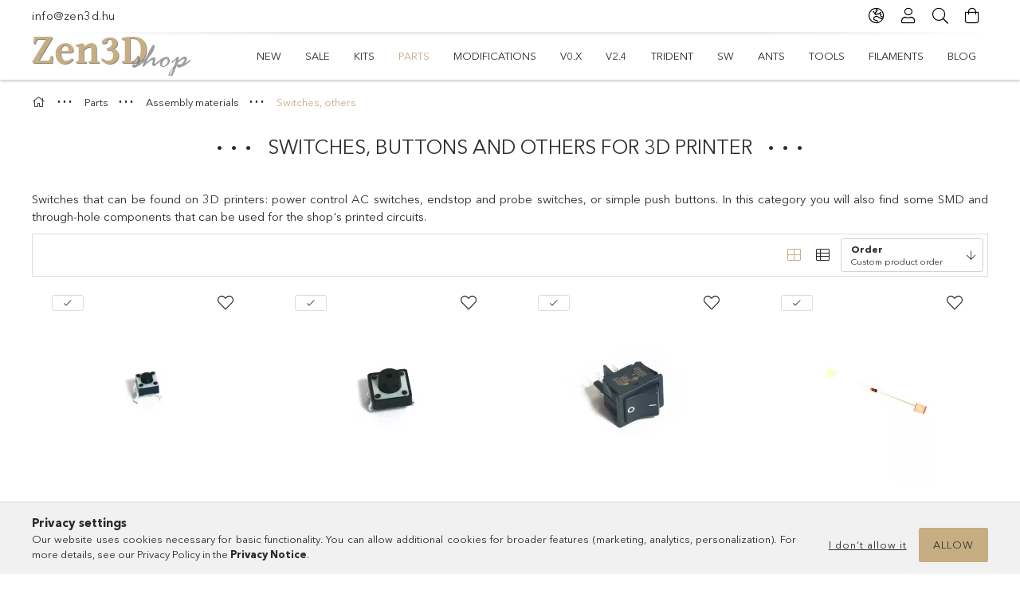

--- FILE ---
content_type: text/html; charset=UTF-8
request_url: https://shop.zen3d.eu/switches-buttons
body_size: 24433
content:
<!DOCTYPE html>
<html lang="en">
<head>
    <meta charset="utf-8">
<meta name="description" content="Switches that can be found on 3D printers: power control AC switches, endstop and probe switches, or simple push buttons.">
<meta name="robots" content="index, follow">
<meta http-equiv="X-UA-Compatible" content="IE=Edge">
<meta property="og:site_name" content="Zen3D Voron shop" />
<meta property="og:title" content="Switches, buttons for 3D printer - Zen3D shop">
<meta property="og:description" content="Switches that can be found on 3D printers: power control AC switches, endstop and probe switches, or simple push buttons.">
<meta property="og:type" content="website">
<meta property="og:url" content="https://shop.zen3d.eu/switches-buttons">
<meta property="og:image" content="https://shop.zen3d.eu/shop_ordered/45085/shop_pic/cat_pic/888802.jpg">
<meta name="mobile-web-app-capable" content="yes">
<meta name="apple-mobile-web-app-capable" content="yes">
<meta name="MobileOptimized" content="320">
<meta name="HandheldFriendly" content="true">

<title>Switches, buttons for 3D printer - Zen3D shop</title>


<script>
var service_type="shop";
var shop_url_main="https://shop.zen3d.eu";
var actual_lang="en";
var money_len="2";
var money_thousend=" ";
var money_dec=".";
var shop_id=45085;
var unas_design_url="https:"+"/"+"/"+"shop.zen3d.eu"+"/"+"!common_design"+"/"+"custom"+"/"+"zen3d.unas.hu"+"/";
var unas_design_code='0';
var unas_base_design_code='1800';
var unas_design_ver=4;
var unas_design_subver=5;
var unas_shop_url='https://shop.zen3d.eu';
var responsive="yes";
var price_nullcut_disable=1;
var config_plus=new Array();
config_plus['product_tooltip']=1;
config_plus['cart_redirect']=2;
config_plus['money_type']='€';
config_plus['money_type_display']='€';
var lang_text=new Array();

var UNAS = UNAS || {};
UNAS.shop={"base_url":'https://shop.zen3d.eu',"domain":'shop.zen3d.eu',"username":'zen3d.unas.hu',"id":45085,"lang":'en',"currency_type":'€',"currency_code":'EUR',"currency_rate":'0.0026158220613201008',"currency_length":2,"base_currency_length":0,"canonical_url":'https://shop.zen3d.eu/switches-buttons'};
UNAS.design={"code":'0',"page":'product_list'};
UNAS.api_auth="cbbf5393c1089820508dbc216b579b4e";
UNAS.customer={"email":'',"id":0,"group_id":0,"without_registration":0};
UNAS.shop["category_id"]="888802";
UNAS.shop["only_private_customer_can_purchase"] = false;
 

UNAS.text = {
    "button_overlay_close": `Close`,
    "popup_window": `Popup window`,
    "list": `list`,
    "updating_in_progress": `Update in progress`,
    "updated": `Updated`,
    "is_opened": `open`,
    "is_closed": `Closed`,
    "deleted": `Deleted`,
    "consent_granted": `consent granted`,
    "consent_rejected": `consent denied`,
    "field_is_incorrect": `Invalid field`,
    "error_title": `Error!`,
    "product_variants": `product variants`,
    "product_added_to_cart": `The product has been added to your cart`,
    "product_added_to_cart_with_qty_problem": `Only [qty_added_to_cart] [qty_unit] of the product was added to the cart`,
    "product_removed_from_cart": `Item removed from cart`,
    "reg_title_name": `Name`,
    "reg_title_company_name": `Company name`,
    "number_of_items_in_cart": `Number of items in cart`,
    "cart_is_empty": `Your cart is empty`,
    "cart_updated": `Cart updated`
};



UNAS.text["delete_from_favourites"]= `Remove from favorites`;
UNAS.text["add_to_favourites"]= `Add to Favorites`;






window.lazySizesConfig=window.lazySizesConfig || {};
window.lazySizesConfig.loadMode=1;
window.lazySizesConfig.loadHidden=false;

window.dataLayer = window.dataLayer || [];
function gtag(){dataLayer.push(arguments)};
gtag('js', new Date());
</script>

<script src="https://shop.zen3d.eu/temp/shop_45085_ba4542c44d99bf88fda40757c3e7efbf.js?mod_time=1769088099"></script>

<link href="https://shop.zen3d.eu/temp/shop_45085_0e5711ea5f391de824e109e9e545cfd4.css?mod_time=1769174202" rel="stylesheet" type="text/css">

<link href="https://shop.zen3d.eu/switches-buttons" rel="canonical">
<link rel='alternate' hreflang='hu' href='https://shop.zen3d.hu/kapcsolok-nyomogombok' />
<link rel='alternate' hreflang='en' href='https://shop.zen3d.eu/switches-buttons' />
<link href="https://shop.zen3d.eu/shop_ordered/45085/design_pic/favicon.ico" rel="shortcut icon">
<script>
        var google_consent=1;
    
        gtag('consent', 'default', {
           'ad_storage': 'denied',
           'ad_user_data': 'denied',
           'ad_personalization': 'denied',
           'analytics_storage': 'denied',
           'functionality_storage': 'denied',
           'personalization_storage': 'denied',
           'security_storage': 'granted'
        });

    
        gtag('consent', 'update', {
           'ad_storage': 'denied',
           'ad_user_data': 'denied',
           'ad_personalization': 'denied',
           'analytics_storage': 'denied',
           'functionality_storage': 'denied',
           'personalization_storage': 'denied',
           'security_storage': 'granted'
        });

        </script>
    <script async src="https://www.googletagmanager.com/gtag/js?id=G-7TWDKR2FJ4"></script>    <script>
    gtag('config', 'G-7TWDKR2FJ4');

        </script>
        <script>
    var google_analytics=1;

            gtag('event', 'view_item_list', {
              "currency": "EUR",
              "items": [
                                        {
                          "item_id": "45-04-36",
                          "item_name": "Tact push button 6x6mm",
                                                    "item_category": "Parts#3D printer parts/Assembly materials# Electronics assembly materials/Switches, others#Switches, buttons and others for 3D printer",                          "price": '0.24',
                          "list_position": 1,
                          "list_name": 'Parts#3D printer parts/Assembly materials# Electronics assembly materials/Switches, others#Switches, buttons and others for 3D printer'
                      }
                    ,                      {
                          "item_id": "45-04-69",
                          "item_name": "Tact push button 12x12mm",
                                                    "item_category": "Parts#3D printer parts/Assembly materials# Electronics assembly materials/Switches, others#Switches, buttons and others for 3D printer",                          "price": '0.65',
                          "list_position": 2,
                          "list_name": 'Parts#3D printer parts/Assembly materials# Electronics assembly materials/Switches, others#Switches, buttons and others for 3D printer'
                      }
                    ,                      {
                          "item_id": "45-08-28",
                          "item_name": "Rocker Switch 22mm x 30mm",
                                                    "item_category": "Parts#3D printer parts/Assembly materials# Electronics assembly materials/Switches, others#Switches, buttons and others for 3D printer",                          "price": '2.07',
                          "list_position": 3,
                          "list_name": 'Parts#3D printer parts/Assembly materials# Electronics assembly materials/Switches, others#Switches, buttons and others for 3D printer'
                      }
                    ,                      {
                          "item_id": "BAT85S-TR",
                          "item_name": "BAT85 Schottky diode",
                                                    "item_category": "Parts#3D printer parts/Assembly materials# Electronics assembly materials/Switches, others#Switches, buttons and others for 3D printer",                          "price": '0.39',
                          "list_position": 4,
                          "list_name": 'Parts#3D printer parts/Assembly materials# Electronics assembly materials/Switches, others#Switches, buttons and others for 3D printer'
                      }
                    ,                      {
                          "item_id": "C17909",
                          "item_name": "SMD resistor 120Ω",
                                                    "item_category": "Parts#3D printer parts/Assembly materials# Electronics assembly materials/Switches, others#Switches, buttons and others for 3D printer",                          "price": '0.13',
                          "list_position": 5,
                          "list_name": 'Parts#3D printer parts/Assembly materials# Electronics assembly materials/Switches, others#Switches, buttons and others for 3D printer'
                      }
                    ,                      {
                          "item_id": "C255802",
                          "item_name": "Tact push button 3x6mm",
                                                    "item_category": "Parts#3D printer parts/Assembly materials# Electronics assembly materials/Switches, others#Switches, buttons and others for 3D printer",                          "price": '0.16',
                          "list_position": 6,
                          "list_name": 'Parts#3D printer parts/Assembly materials# Electronics assembly materials/Switches, others#Switches, buttons and others for 3D printer'
                      }
                    ,                      {
                          "item_id": "C3035369",
                          "item_name": "Capacitor 100µF 35V",
                                                    "item_category": "Parts#3D printer parts/Assembly materials# Electronics assembly materials/Switches, others#Switches, buttons and others for 3D printer",                          "price": '0.21',
                          "list_position": 7,
                          "list_name": 'Parts#3D printer parts/Assembly materials# Electronics assembly materials/Switches, others#Switches, buttons and others for 3D printer'
                      }
                    ,                      {
                          "item_id": "D2F-01F",
                          "item_name": "Omron D2F-01F microswitch",
                                                    "item_category": "Parts#3D printer parts/Assembly materials# Electronics assembly materials/Switches, others#Switches, buttons and others for 3D printer",                          "price": '1.7',
                          "list_position": 8,
                          "list_name": 'Parts#3D printer parts/Assembly materials# Electronics assembly materials/Switches, others#Switches, buttons and others for 3D printer'
                      }
                    ,                      {
                          "item_id": "D2HW-C203MR",
                          "item_name": "Omron D2HW-C203MR microswitch",
                                                    "item_category": "Parts#3D printer parts/Assembly materials# Electronics assembly materials/Switches, others#Switches, buttons and others for 3D printer",                          "price": '6.51',
                          "list_position": 9,
                          "list_name": 'Parts#3D printer parts/Assembly materials# Electronics assembly materials/Switches, others#Switches, buttons and others for 3D printer'
                      }
                    ,                      {
                          "item_id": "NTCS0805E3104FXT",
                          "item_name": "NTC Thermistor",
                                                    "item_category": "Parts#3D printer parts/Assembly materials# Electronics assembly materials/Switches, others#Switches, buttons and others for 3D printer",                          "price": '1.8',
                          "list_position": 10,
                          "list_name": 'Parts#3D printer parts/Assembly materials# Electronics assembly materials/Switches, others#Switches, buttons and others for 3D printer'
                      }
                                  ],
              'non_interaction': true
        });
           </script>
       <script>
        var google_ads=1;

                gtag('event','remarketing', {
            'ecomm_pagetype': 'category',
            'ecomm_prodid': ["45-04-36","45-04-69","45-08-28","BAT85S-TR","C17909","C255802","C3035369","D2F-01F","D2HW-C203MR","NTCS0805E3104FXT"]        });
            </script>
    <script>
(function(i,s,o,g,r,a,m){i['BarionAnalyticsObject']=r;i[r]=i[r]||function(){
    (i[r].q=i[r].q||[]).push(arguments)},i[r].l=1*new Date();a=s.createElement(o),
    m=s.getElementsByTagName(o)[0];a.async=1;a.src=g;m.parentNode.insertBefore(a,m)
})(window, document, 'script', 'https://pixel.barion.com/bp.js', 'bp');
                    
bp('init', 'addBarionPixelId', 'BP-2oRPncY5CN-33');
</script>
<noscript><img height='1' width='1' style='display:none' alt='' src='https://pixel.barion.com/a.gif?__ba_pixel_id=BP-2oRPncY5CN-33&ev=contentView&noscript=1'/></noscript>
<script>
$(document).ready(function () {
     UNAS.onGrantConsent(function(){
         bp('consent', 'grantConsent');
     });
     
     UNAS.onRejectConsent(function(){
         bp('consent', 'rejectConsent');
     });

     var contentViewProperties = {
         'name': $('title').html(),
         'contentType': 'Page',
         'id': 'https://shop.zen3d.eu/switches-buttons',
     }
     bp('track', 'contentView', contentViewProperties);

     UNAS.onAddToCart(function(event,params){
         var variant = '';
         if (typeof params.variant_list1!=='undefined') variant+=params.variant_list1;
         if (typeof params.variant_list2!=='undefined') variant+='|'+params.variant_list2;
         if (typeof params.variant_list3!=='undefined') variant+='|'+params.variant_list3;
         var addToCartProperties = {
             'contentType': 'Product',
             'currency': 'EUR',
             'id': params.sku,
             'name': params.name,
             'quantity': parseFloat(params.qty_add),
             'totalItemPrice': params.qty*params.price,
             'unit': params.unit,
             'unitPrice': parseFloat(params.price),
             'category': params.category,
             'variant': variant
         };
         bp('track', 'addToCart', addToCartProperties);
     });

     UNAS.onClickProduct(function(event,params){
         UNAS.getProduct(function(result) {
             if (result.name!=undefined) {
                 var clickProductProperties  = {
                     'contentType': 'Product',
                     'currency': 'EUR',
                     'id': params.sku,
                     'name': result.name,
                     'unit': result.unit,
                     'unitPrice': parseFloat(result.unit_price),
                     'quantity': 1
                 }
                 bp('track', 'clickProduct', clickProductProperties );
             }
         },params);
     });

UNAS.onRemoveFromCart(function(event,params){
     bp('track', 'removeFromCart', {
         'contentType': 'Product',
         'currency': 'EUR',
         'id': params.sku,
         'name': params.name,
         'quantity': params.qty,
         'totalItemPrice': params.price * params.qty,
         'unit': params.unit,
         'unitPrice': parseFloat(params.price),
         'list': 'BasketPage'
     });
});
     var categorySelectionProperties = {         'id': '738151|882950|888802',
         'name': 'Switches, others#Switches, buttons and others for 3D printer',
         'category': 'Parts#3D printer parts|Assembly materials# Electronics assembly materials|Switches, others#Switches, buttons and others for 3D printer',
         'contentType': 'Page',
         'list': 'SearchPage',
     }
     bp('track', 'categorySelection', categorySelectionProperties);


});
</script>
	
    <meta content="width=device-width, initial-scale=1.0" name="viewport" />
	<link rel="preload" href="https://shop.zen3d.eu/!common_design/own/fonts/1800/customicons/custom-icons.woff2" as="font" type="font/woff2" crossorigin>
	<link rel="preload" href="https://shop.zen3d.eu/!common_design/own/fonts/1800/customicons/custom-icons.woff" as="font" type="font/woff" crossorigin>
	<link rel="preload" href="https://shop.zen3d.eu/!common_design/own/fonts/avenirnext/AvenirNextCyr-Bold.woff2" as="font" type="font/woff2" crossorigin>
	<link rel="preload" href="https://shop.zen3d.eu/!common_design/own/fonts/avenirnext/AvenirNextCyr-Regular.woff2" as="font" type="font/woff2" crossorigin>
	<link rel="preload" href="https://shop.zen3d.eu/!common_design/own/fonts/avenirnext/AvenirNextLTPro-BoldCn.woff2" as="font" type="font/woff2" crossorigin>
	<link rel="preload" href="https://shop.zen3d.eu/!common_design/own/fonts/avenirnext/AvenirNextLTPro-Cn.woff2" as="font" type="font/woff2" crossorigin>

    
    

    
    
    


            <style>
                                    .banner_start_big-wrapper:not(.inited) > .slider-pro {position:absolute;top:0;left:50%;transform:translateX(-50%);}
                .banner_start_big-wrapper:not(.inited) {padding-top: calc(25.1308900524% + 40px);}
                 @media (max-width: 991.98px){ .banner_start_big-wrapper:not(.inited) { padding-top: calc(48.3870967742% + 40px);}}                  @media (max-width: 767.98px){ .banner_start_big-wrapper:not(.inited) { padding-top: calc(62.5% + 40px);}}                  @media (max-width: 575.98px){ .banner_start_big-wrapper:not(.inited) { padding-top: calc(83.3333333333% + 40px);}}                 @media (min-width: 1921px){ .banner_start_big-wrapper:not(.inited) > .slider-pro { position: static;transform:none;top:unset;left:unset; } .banner_start_big-wrapper:not(.inited) { padding-top:0;} }
                            </style>
    
    
    
    
    
    
    
    
    
    
    
    
    



            <style>
                                                     .start_brand_slider .element__img-outer {
                    overflow: hidden;
                }
                .start_brand_slider .element__img-wrapper {
                    position: relative;
                }
                .start_brand_slider .element__img {
                    position: absolute;
                    left: 0;
                    right: 0;
                    bottom: 0;
                    top: 0;
                }
                
                .start_brand_slider__element-num--1 .element__img-outer {
                    width: 140px;
                }
                .start_brand_slider__element-num--1 .element__img-wrapper {
                    padding-top: 57.1428571429%;
                }

                                @media (max-width: 991.98px){
                    .start_brand_slider__element-num--1 .element__img-outer {
                        width: 140px;
                    }
                    .start_brand_slider__element-num--1 .element__img-wrapper {
                        padding-top: 57.1428571429%;
                    }
                }
                
                                @media (max-width: 767.98px) {
                    .start_brand_slider__element-num--1 .element__img-outer {
                        width: 140px;
                    }
                    .start_brand_slider__element-num--1 .element__img-wrapper {
                        padding-top: 57.1428571429%;
                    }
                }
                
                                @media (max-width: 575.98px){
                    .start_brand_slider__element-num--1 .element__img-outer {
                        width: 140px;
                    }
                    .start_brand_slider__element-num--1 .element__img-wrapper {
                        padding-top: 57.1428571429%;
                    }
                }
                                                                
                .start_brand_slider__element-num--2 .element__img-outer {
                    width: 183px;
                }
                .start_brand_slider__element-num--2 .element__img-wrapper {
                    padding-top: 43.7158469945%;
                }

                                @media (max-width: 991.98px){
                    .start_brand_slider__element-num--2 .element__img-outer {
                        width: 183px;
                    }
                    .start_brand_slider__element-num--2 .element__img-wrapper {
                        padding-top: 43.7158469945%;
                    }
                }
                
                                @media (max-width: 767.98px) {
                    .start_brand_slider__element-num--2 .element__img-outer {
                        width: 183px;
                    }
                    .start_brand_slider__element-num--2 .element__img-wrapper {
                        padding-top: 43.7158469945%;
                    }
                }
                
                                @media (max-width: 575.98px){
                    .start_brand_slider__element-num--2 .element__img-outer {
                        width: 183px;
                    }
                    .start_brand_slider__element-num--2 .element__img-wrapper {
                        padding-top: 43.7158469945%;
                    }
                }
                                                                
                .start_brand_slider__element-num--3 .element__img-outer {
                    width: 85px;
                }
                .start_brand_slider__element-num--3 .element__img-wrapper {
                    padding-top: 94.1176470588%;
                }

                                @media (max-width: 991.98px){
                    .start_brand_slider__element-num--3 .element__img-outer {
                        width: 85px;
                    }
                    .start_brand_slider__element-num--3 .element__img-wrapper {
                        padding-top: 94.1176470588%;
                    }
                }
                
                                @media (max-width: 767.98px) {
                    .start_brand_slider__element-num--3 .element__img-outer {
                        width: 85px;
                    }
                    .start_brand_slider__element-num--3 .element__img-wrapper {
                        padding-top: 94.1176470588%;
                    }
                }
                
                                @media (max-width: 575.98px){
                    .start_brand_slider__element-num--3 .element__img-outer {
                        width: 85px;
                    }
                    .start_brand_slider__element-num--3 .element__img-wrapper {
                        padding-top: 94.1176470588%;
                    }
                }
                                                                
                .start_brand_slider__element-num--4 .element__img-outer {
                    width: 136px;
                }
                .start_brand_slider__element-num--4 .element__img-wrapper {
                    padding-top: 58.8235294118%;
                }

                                @media (max-width: 991.98px){
                    .start_brand_slider__element-num--4 .element__img-outer {
                        width: 136px;
                    }
                    .start_brand_slider__element-num--4 .element__img-wrapper {
                        padding-top: 58.8235294118%;
                    }
                }
                
                                @media (max-width: 767.98px) {
                    .start_brand_slider__element-num--4 .element__img-outer {
                        width: 136px;
                    }
                    .start_brand_slider__element-num--4 .element__img-wrapper {
                        padding-top: 58.8235294118%;
                    }
                }
                
                                @media (max-width: 575.98px){
                    .start_brand_slider__element-num--4 .element__img-outer {
                        width: 136px;
                    }
                    .start_brand_slider__element-num--4 .element__img-wrapper {
                        padding-top: 58.8235294118%;
                    }
                }
                                                                
                .start_brand_slider__element-num--5 .element__img-outer {
                    width: 129px;
                }
                .start_brand_slider__element-num--5 .element__img-wrapper {
                    padding-top: 62.015503876%;
                }

                                @media (max-width: 991.98px){
                    .start_brand_slider__element-num--5 .element__img-outer {
                        width: 129px;
                    }
                    .start_brand_slider__element-num--5 .element__img-wrapper {
                        padding-top: 62.015503876%;
                    }
                }
                
                                @media (max-width: 767.98px) {
                    .start_brand_slider__element-num--5 .element__img-outer {
                        width: 129px;
                    }
                    .start_brand_slider__element-num--5 .element__img-wrapper {
                        padding-top: 62.015503876%;
                    }
                }
                
                                @media (max-width: 575.98px){
                    .start_brand_slider__element-num--5 .element__img-outer {
                        width: 129px;
                    }
                    .start_brand_slider__element-num--5 .element__img-wrapper {
                        padding-top: 62.015503876%;
                    }
                }
                                                                
                .start_brand_slider__element-num--6 .element__img-outer {
                    width: 121px;
                }
                .start_brand_slider__element-num--6 .element__img-wrapper {
                    padding-top: 66.1157024793%;
                }

                                @media (max-width: 991.98px){
                    .start_brand_slider__element-num--6 .element__img-outer {
                        width: 121px;
                    }
                    .start_brand_slider__element-num--6 .element__img-wrapper {
                        padding-top: 66.1157024793%;
                    }
                }
                
                                @media (max-width: 767.98px) {
                    .start_brand_slider__element-num--6 .element__img-outer {
                        width: 121px;
                    }
                    .start_brand_slider__element-num--6 .element__img-wrapper {
                        padding-top: 66.1157024793%;
                    }
                }
                
                                @media (max-width: 575.98px){
                    .start_brand_slider__element-num--6 .element__img-outer {
                        width: 121px;
                    }
                    .start_brand_slider__element-num--6 .element__img-wrapper {
                        padding-top: 66.1157024793%;
                    }
                }
                                                                
                .start_brand_slider__element-num--7 .element__img-outer {
                    width: 94px;
                }
                .start_brand_slider__element-num--7 .element__img-wrapper {
                    padding-top: 85.1063829787%;
                }

                                @media (max-width: 991.98px){
                    .start_brand_slider__element-num--7 .element__img-outer {
                        width: 94px;
                    }
                    .start_brand_slider__element-num--7 .element__img-wrapper {
                        padding-top: 85.1063829787%;
                    }
                }
                
                                @media (max-width: 767.98px) {
                    .start_brand_slider__element-num--7 .element__img-outer {
                        width: 94px;
                    }
                    .start_brand_slider__element-num--7 .element__img-wrapper {
                        padding-top: 85.1063829787%;
                    }
                }
                
                                @media (max-width: 575.98px){
                    .start_brand_slider__element-num--7 .element__img-outer {
                        width: 94px;
                    }
                    .start_brand_slider__element-num--7 .element__img-wrapper {
                        padding-top: 85.1063829787%;
                    }
                }
                                                                
                .start_brand_slider__element-num--8 .element__img-outer {
                    width: 139px;
                }
                .start_brand_slider__element-num--8 .element__img-wrapper {
                    padding-top: 57.5539568345%;
                }

                                @media (max-width: 991.98px){
                    .start_brand_slider__element-num--8 .element__img-outer {
                        width: 139px;
                    }
                    .start_brand_slider__element-num--8 .element__img-wrapper {
                        padding-top: 57.5539568345%;
                    }
                }
                
                                @media (max-width: 767.98px) {
                    .start_brand_slider__element-num--8 .element__img-outer {
                        width: 139px;
                    }
                    .start_brand_slider__element-num--8 .element__img-wrapper {
                        padding-top: 57.5539568345%;
                    }
                }
                
                                @media (max-width: 575.98px){
                    .start_brand_slider__element-num--8 .element__img-outer {
                        width: 139px;
                    }
                    .start_brand_slider__element-num--8 .element__img-wrapper {
                        padding-top: 57.5539568345%;
                    }
                }
                                            </style>
    
    
</head>

<body class='design_ver4 design_subver1 design_subver2 design_subver3 design_subver4 design_subver5' id="ud_shop_art">
<div id="image_to_cart" style="display:none; position:absolute; z-index:100000;"></div>
<div class="overlay_common overlay_warning" id="overlay_cart_add"></div>
<script>$(document).ready(function(){ overlay_init("cart_add",{"onBeforeLoad":false}); });</script>
<div class="overlay_common overlay_ok" id="overlay_cart_add_ok"></div>
<script>$(document).ready(function(){ overlay_init("cart_add_ok",[]); });</script>
<div class="overlay_common overlay_dialog" id="overlay_save_filter"></div>
<script>$(document).ready(function(){ overlay_init("save_filter",{"closeOnEsc":true,"closeOnClick":true}); });</script>
<div id="overlay_login_outer"></div>	
	<script>
	$(document).ready(function(){
	    var login_redir_init="";

		$("#overlay_login_outer").overlay({
			onBeforeLoad: function() {
                var login_redir_temp=login_redir_init;
                if (login_redir_act!="") {
                    login_redir_temp=login_redir_act;
                    login_redir_act="";
                }

									$.ajax({
						type: "GET",
						async: true,
						url: "https://shop.zen3d.eu/shop_ajax/ajax_popup_login.php",
						data: {
							shop_id:"45085",
							lang_master:"en",
                            login_redir:login_redir_temp,
							explicit:"ok",
							get_ajax:"1"
						},
						success: function(data){
							$("#overlay_login_outer").html(data);
							if (unas_design_ver >= 5) $("#overlay_login_outer").modal('show');
							$('#overlay_login1 input[name=shop_pass_login]').keypress(function(e) {
								var code = e.keyCode ? e.keyCode : e.which;
								if(code.toString() == 13) {		
									document.form_login_overlay.submit();		
								}	
							});	
						}
					});
								},
			top: 50,
			mask: {
	color: "#000000",
	loadSpeed: 200,
	maskId: "exposeMaskOverlay",
	opacity: 0.7
},
			closeOnClick: (config_plus['overlay_close_on_click_forced'] === 1),
			onClose: function(event, overlayIndex) {
				$("#login_redir").val("");
			},
			load: false
		});
		
			});
	function overlay_login() {
		$(document).ready(function(){
			$("#overlay_login_outer").overlay().load();
		});
	}
	function overlay_login_remind() {
        if (unas_design_ver >= 5) {
            $("#overlay_remind").overlay().load();
        } else {
            $(document).ready(function () {
                $("#overlay_login_outer").overlay().close();
                setTimeout('$("#overlay_remind").overlay().load();', 250);
            });
        }
	}

    var login_redir_act="";
    function overlay_login_redir(redir) {
        login_redir_act=redir;
        $("#overlay_login_outer").overlay().load();
    }
	</script>  
	<div class="overlay_common overlay_info" id="overlay_remind"></div>
<script>$(document).ready(function(){ overlay_init("remind",[]); });</script>

	<script>
    	function overlay_login_error_remind() {
		$(document).ready(function(){
			load_login=0;
			$("#overlay_error").overlay().close();
			setTimeout('$("#overlay_remind").overlay().load();', 250);	
		});
	}
	</script>  
	<div class="overlay_common overlay_info" id="overlay_newsletter"></div>
<script>$(document).ready(function(){ overlay_init("newsletter",[]); });</script>

<script>
function overlay_newsletter() {
    $(document).ready(function(){
        $("#overlay_newsletter").overlay().load();
    });
}
</script>
<div class="overlay_common overlay_info" id="overlay_product_subscription"></div>
<script>$(document).ready(function(){ overlay_init("product_subscription",[]); });</script>
<div class="overlay_common overlay_error" id="overlay_script"></div>
<script>$(document).ready(function(){ overlay_init("script",[]); });</script>
    <script>
    $(document).ready(function() {
        $.ajax({
            type: "GET",
            url: "https://shop.zen3d.eu/shop_ajax/ajax_stat.php",
            data: {master_shop_id:"45085",get_ajax:"1"}
        });
    });
    </script>
    

<div id="container" class="page_shop_art_888802 w-100 overflow-hidden layout--default">

    <header class="header bg-white js-header">
        <div class="container">
            <div class="header__inner d-flex d-lg-block align-items-center flex-wrap">
                <div class="header-top-mobile d-lg-none w-100 position-relative">
                    


    <div class="js-element header_banner py-2 text-center font-s" data-element-name="header_banner">
                    <p><a href="mailto:info@zen3d.hu">info@zen3d.hu</a></p>
            </div>

                </div>
                <div class="header-top order-2 order-lg-0 ml-auto ml-lg-0 py-2 py-lg-0">
                    <div class="header-top__inner d-flex align-items-center position-relative">
                        <div class="header-top__left-side order-1 d-none d-lg-block">
                            


    <div class="js-element header_banner " data-element-name="header_banner">
                    <p><a href="mailto:info@zen3d.hu">info@zen3d.hu</a></p>
            </div>

                        </div>
                        <div class="header-top__right-side d-flex order-2 position-relative ml-auto">
                            <div class="cat-box--mobile js-dropdown-container">
                                <button class="cat-box__btn cat-box__btn--mobile js-dropdown--btn dropdown--btn d-lg-none" aria-label="products button">
                                    <span class="cat-box__btn-icon icon--hamburger"></span>
                                </button>
                                <div class="dropdown--content dropdown--content-r js-dropdown--content p-0">
                                    <div class="cat-box--mobile d-block h-100">
                                        <div id="responsive_cat_menu"><div id="responsive_cat_menu_content"><script>var responsive_menu='$(\'#responsive_cat_menu ul\').responsive_menu({ajax_type: "GET",ajax_param_str: "cat_key|aktcat",ajax_url: "https://shop.zen3d.eu/shop_ajax/ajax_box_cat.php",ajax_data: "master_shop_id=45085&lang_master=en&get_ajax=1&type=responsive_call&box_var_name=shop_cat&box_var_already=no&box_var_responsive=yes&box_var_section=content&box_var_highlight=yes&box_var_type=normal&box_var_multilevel_id=responsive_cat_menu",menu_id: "responsive_cat_menu"});'; </script><div class="responsive_menu"><div class="responsive_menu_nav"><div class="responsive_menu_navtop"><div class="responsive_menu_back "></div><div class="responsive_menu_title ">&nbsp;</div><div class="responsive_menu_close "></div></div><div class="responsive_menu_navbottom"></div></div><div class="responsive_menu_content"><ul style="display:none;"><li><a href="https://shop.zen3d.eu/new-products" class="text_small">New#New Products</a></li><li><a href="https://shop.zen3d.eu/on-sales" class="text_small">Sale#Products On Sale</a></li><li><span class="ajax_param">628690|888802</span><a href="https://shop.zen3d.eu/3d-printer-kits" class="text_small resp_clickable" onclick="return false;">Kits#Voron 3D printer kits</a></li><li class="active_menu"><div class="next_level_arrow"></div><span class="ajax_param">738151|888802</span><a href="https://shop.zen3d.eu/3d-printer-parts" class="text_small has_child resp_clickable" onclick="return false;">Parts#3D printer parts</a></li><li><div class="next_level_arrow"></div><span class="ajax_param">411679|888802</span><a href="https://shop.zen3d.eu/modifications" class="text_small has_child resp_clickable" onclick="return false;">Modifications#Voron modification</a></li><li><div class="next_level_arrow"></div><span class="ajax_param">960322|888802</span><a href="https://shop.zen3d.eu/voron-v0" class="text_small has_child resp_clickable" onclick="return false;">V0.X#Voron V0 parts</a></li><li><div class="next_level_arrow"></div><span class="ajax_param">947555|888802</span><a href="https://shop.zen3d.eu/voron-v2" class="text_small has_child resp_clickable" onclick="return false;">V2.4#Voron V2.4 parts</a></li><li><div class="next_level_arrow"></div><span class="ajax_param">101815|888802</span><a href="https://shop.zen3d.eu/trident" class="text_small has_child resp_clickable" onclick="return false;">Trident#Voron Trident parts</a></li><li><div class="next_level_arrow"></div><span class="ajax_param">605922|888802</span><a href="https://shop.zen3d.eu/switchwire" class="text_small has_child resp_clickable" onclick="return false;">SW#Voron Switchwire parts </a></li><li><div class="next_level_arrow"></div><span class="ajax_param">578075|888802</span><a href="https://shop.zen3d.eu/ants" class="text_small has_child resp_clickable" onclick="return false;">Ants#Printers for Ants</a></li><li><span class="ajax_param">365095|888802</span><a href="https://shop.zen3d.eu/tools" class="text_small resp_clickable" onclick="return false;">Tools#3D Printer Tools</a></li><li><div class="next_level_arrow"></div><span class="ajax_param">587198|888802</span><a href="https://shop.zen3d.eu/filament" class="text_small has_child resp_clickable" onclick="return false;">Filaments#ABS, ASA, PetG, PLA Filaments</a></li><li class="responsive_menu_item_page"><span class="ajax_param">9999999181840|1</span><a href="https://shop.zen3d.eu/blog" class="text_small responsive_menu_page resp_clickable" onclick="return false;" target="_top">Blog</a></li></ul></div></div></div></div>
                                    </div>
                                </div>
                            </div>
                            <div class="lang-and-cur-col js-lang-and-cur js-dropdown-container">
                                <button class="lang-and-cur__btn js-dropdown--btn dropdown--btn" aria-label="language/currency button">
                                    <span class="lang-and-cur__btn-icon icon--globe"></span>
                                </button>
                                <div class="lang-and-cur__dropdown dropdown--content dropdown--content-r js-dropdown--content">
                                    <div class="lang-and-cur__btn-close d-lg-none dropdown--btn-close js-dropdown--btn-close"></div>
                                    <div class="lang">
                                        <div class="lang__content"><div class="lang__content-inner box_content" id="box_lang_content">
    <div class="lang__flag-list fs-0">
        		    			
										
									 
								
											
					
				<a id="box_lang_hu" href="https://shop.zen3d.hu/kapcsolok-nyomogombok" aria-data="hu" aria-label="Magyar" title="Magyar">
					<img width="30" height="22" src="https://shop.zen3d.eu/!common_design/own/image/icon/flag/30x22/hu.gif" alt="Magyar" title="Magyar" class="box_lang_flag">
				</a>
			        		    			
			
							<a id="box_lang_en" href="https://shop.zen3d.eu/switches-buttons" aria-data="en" class="is-selected" aria-current="true" aria-label="English" title="English">
					<img width="30" height="22" src="https://shop.zen3d.eu/!common_design/own/image/icon/flag/30x22/en.gif" alt="English" title="English" class="box_lang_flag_select">
				</a>
			            </div>
</div>
</div>
                                    </div>
                                    <div class="line-separator mt-2 d-none"></div>
                                    <div class="currency">
                                        <div class="currency__content"><form action="https://shop.zen3d.eu/shop_moneychange.php" name="form_moneychange" method="post"><input name="file_back" type="hidden" value="/switches-buttons">
    <div class="currency-item font-s">
        <input class="currency__radio" id="-1" type="radio" name="session_money_select" value="-1" onclick="document.form_moneychange.submit();"  >
        <label class="currency__label" for="-1">Ft (HUF)</label>
    </div>
            <div class="currency-item font-s">
            <input class="currency__radio" id="0"  type="radio" name="session_money_select" value="0"  checked >
            <label class="currency__label" for="0">EUR</label>
        </div>
    </form></div>
                                    </div>
                                </div>
                            </div>
                                <div class="profile-col js-dropdown-container">
        <button class="profile__btn js-profile-btn js-dropdown--btn dropdown--btn" id="profile__btn" data-orders="https://shop.zen3d.eu/shop_order_track.php" aria-label="Profile">
            <span class="profile__btn-icon icon--head"></span>
        </button>
                    <div class="profile__dropdown dropdown--content dropdown--content-r js-dropdown--content d-xl-block">
                <div class="profile__btn-close icon--close btn btn--square btn-link d-lg-none dropdown--btn-close js-dropdown--btn-close"></div>
                <div class="login-box__loggedout-container">
                    <form name="form_login" action="https://shop.zen3d.eu/shop_logincheck.php" method="post"><input name="file_back" type="hidden" value="/switches-buttons"><input type="hidden" name="login_redir" value="" id="login_redir">
                        <div class="login-box__form-inner">
                            <div class="login-box__input-field form-label-group">
                                <input name="shop_user_login" id="shop_user_login" aria-label="Email" placeholder='Email' type="email" autocomplete="email"                                       maxlength="100" class="form-control mb-1" spellcheck="false" autocapitalize="off" required
                                >
                                <label for="shop_user_login">Email</label>
                            </div>
                            <div class="login-box__input-field form-label-group">
                                <input name="shop_pass_login" id="shop_pass_login" aria-label="Password" placeholder="Password"
                                       type="password" maxlength="100" class="form-control mb-1"
                                       spellcheck="false" autocomplete="current-password" autocapitalize="off" required
                                >
                                <label for="shop_pass_login">Password</label>
                            </div>
                            <button class="btn btn-primary btn-block">Sign in</button>
                        </div>
                        <div class="btn-wrap">
                            <button type="button" class="login-box__remind-btn btn btn-link px-0 py-1 text-primary" onclick="overlay_login_remind()">I forgot my password</button>
                        </div>
                    </form>

                    <div class="line-separator"></div>

                    <div class="login-box__other-buttons">
                        <div class="btn-wrap">
                            <a class="login-box__reg-btn btn btn-link py-2 pl-4" href="https://shop.zen3d.eu/shop_reg.php?no_reg=0">Sign Up</a>
                        </div>
                                                                        <div class="google-login-wrap position-relative">
                            <div class="google-login-btn btn btn-link text-left py-2 pl-4 position-absolute w-100">Google</div>
                            <iframe class="google_login btn btn-link btn-block mr-2 position-absolute" src="https://cluster3.unas.hu/shop_google_login.php?url=https%3A%2F%2Fshop.zen3d.eu&text=Sign+in+with+Google&type=&align=center&design=%2Fcustom%2Fzen3d.unas.hu%2F" title="Google"></iframe>
                        </div>
                                            </div>
                </div>
            </div>
            </div>

                            <div class="search-col js-dropdown-container browser-is-chrome">
    <button class="search__btn js-search-btn js-dropdown--btn dropdown--btn" id="search__btn" aria-label="Search">
        <span class="search__btn-icon icon--search"></span>
    </button>
    <div class="search__dropdown dropdown--content js-dropdown--content dropdown--content-r d-xl-block">
        <div class="search__btn-close icon--close btn btn--square btn-link d-lg-none dropdown--btn-close js-dropdown--btn-close"></div>
        <div id="box_search_content" class="position-relative">
            <form name="form_include_search" id="form_include_search" action="https://shop.zen3d.eu/shop_search.php" method="get">
            <div class="input-group form-label-group mb-0">
                <input data-stay-visible-breakpoint="992" name="search" id="box_search_input" value="" pattern=".{3,100}"
                       placeholder="Search" title="Please enter a longer search term." type="text" maxlength="100" class="ac_input form-control js-search-input"
                       autocomplete="off" required                >
                <label for="box_search_input">Search</label>
                <div class="search-box__search-btn-outer input-group-append" title="Search">
                    <button class='search-btn btn btn-primary rounded border-primary text-center icon--search' aria-label="Search"></button>
                </div>
                <div class="search__loading">
                    <div class="loading-spinner--small"></div>
                </div>
            </div>
            <div class="search-box__mask"></div>
            </form>
            <div class="ac_results"></div>
        </div>
    </div>
</div>

                                                        <div class="cart-box-col flex-y-center">
                                <div class='cart-box flex-y-center js-dropdown-container'>
                                    <button class="cart-box__btn js-dropdown--btn dropdown--btn" aria-label="cart button">
                                        <span class="cart-box__btn-icon icon--cart">
                                                         <div id='box_cart_content' class='cart-box'>                    </div>    
                                        </span>
                                    </button>

                                    <div class='dropdown--content dropdown--content-r js-dropdown--content cart-box__dropdown js-cart-box__dropdown bg-white drop-shadow p-lg-4'>
                                        <div class="cart-box__btn-close d-lg-none dropdown--btn-close js-dropdown--btn-close"></div>
                                        <div id='box_cart_content2' class='h-100'>
                                            <div class="loading-spinner-wrapper text-center">
                                                <div class="loading-spinner--small" style="width:30px;height:30px;vertical-align:middle;"></div>
                                            </div>
                                            <script>
                                                $(document).ready(function(){
                                                    $('.cart-box__btn').click(function(){
                                                        if (!$(this).hasClass('is-loaded')) {
                                                            $.ajax({
                                                                type: "GET",
                                                                async: true,
                                                                url: "https://shop.zen3d.eu/shop_ajax/ajax_box_cart.php?get_ajax=1&lang_master=en&cart_num=2",
                                                                success: function (data) {
                                                                    $("#box_cart_content2").html(data).addClass("is-loaded");
                                                                    $('.cart-box__btn-close').removeClass('d-none');
                                                                    $('.cart-box__btn').addClass("is-loaded is-active");
                                                                }
                                                            });
                                                        }
                                                    });
                                                });
                                            </script>
                                            
                                        </div>
                                        <div class="loading-spinner"></div>
                                    </div>
                                </div>
                            </div>
                                                    </div>
                    </div>
                </div>
                <div class="header-bottom py-2 position-relative">
                    <div class="d-flex no-gutters align-items-center position-relative">
                        <div class="col-auto header-bottom__left-side">
                            



<div id="header_logo_img" class="js-element logo" data-element-name="header_logo">
                        <a href="https://shop.zen3d.eu/">            <picture>
                                <source width="200" height="50" media="(max-width: 575.98px)"
                         srcset="https://shop.zen3d.eu/!common_design/custom/zen3d.unas.hu/element/layout_hu_header_logo-200x50_1_default.png?time=1679749867 1x"
                >
                                                <source width="200" height="50" media="(max-width: 767.98px)"
                         srcset="https://shop.zen3d.eu/!common_design/custom/zen3d.unas.hu/element/layout_hu_header_logo-200x50_1_default.png?time=1679749867 1x"
                >
                                                <source width="200" height="50" media="(max-width: 991.98px)"
                        srcset="https://shop.zen3d.eu/!common_design/custom/zen3d.unas.hu/element/layout_hu_header_logo-200x50_1_default.png?time=1679749867 1x"
                >
                                <source media="(min-width: 992px)"
                        srcset="https://shop.zen3d.eu/!common_design/custom/zen3d.unas.hu/element/layout_hu_header_logo-200x50_1_default.png?time=1679749867 1x">
                <img width="200" height="50" class="element__img" src="https://shop.zen3d.eu/!common_design/custom/zen3d.unas.hu/element/layout_hu_header_logo-200x50_1_default.png?time=1679749867"
                     srcset="https://shop.zen3d.eu/!common_design/custom/zen3d.unas.hu/element/layout_hu_header_logo-200x50_1_default.png?time=1679749867 1x"
                     alt="Zen3D Voron shop"
                >
            </picture>
            </a>            </div>

                        </div>
                        <div class="col header-bottom__right-side">
                            <div class="header-menus--desktop d-flex align-items-center no-gutters">
                                <div class="col position-static">
                                    <ul class='header-menus d-flex justify-content-end'>
                                            <li class='cat-menu is-spec-item js-cat-menu-new' data-level="0" data-id="new">
		<a class='cat-menu__name' href='https://shop.zen3d.eu/new-products' >
		    New
		</a>
            </li>
    <li class='cat-menu is-spec-item js-cat-menu-akcio' data-level="0" data-id="akcio">
		<a class='cat-menu__name' href='https://shop.zen3d.eu/on-sales' >
		    Sale
		</a>
            </li>
    <li class='cat-menu js-cat-menu-628690' data-level="0" data-id="628690">
		<a class='cat-menu__name' href='https://shop.zen3d.eu/3d-printer-kits' >
		    Kits
		</a>
            </li>
    <li class='cat-menu has-child js-cat-menu-738151' data-level="0" data-id="738151">
		<a class='cat-menu__name' href='https://shop.zen3d.eu/3d-printer-parts' >
		    Parts
		</a>
                    <div class="cat-menu__dropdown ">
				<ul class="cat-menus-level-1 row gutters-5">
					



    <li class="cat-menu mb-5 js-cat-menu-321151" data-level="1" data-id="321151">
                <a href="https://shop.zen3d.eu/fasteners" title="Fasteners" >
            <div class="cat-menu__img-wrapper mb-2">
                <div class="cat-menu__img-wrapper-inner position-relative">
                    <img class="cat-menu__img lazyload product-img" src="https://shop.zen3d.eu/main_pic/space.gif"
                         data-src="https://shop.zen3d.eu/img/45085/catpic_321151/185x132/321151.webp?time=1680806912" data-srcset="https://shop.zen3d.eu/img/45085/catpic_321151/370x264/321151.webp?time=1680806912 2x" alt="Fasteners" title="Fasteners">
                    <div class="loading-spinner"></div>
                </div>
            </div>
        </a>
        <a class="cat-menu__name line-clamp--2-12" href="https://shop.zen3d.eu/fasteners" >
            Fasteners
        </a>
        


    <div class="cat-menu mt-3 font-s">
                    <a class="cat-menu__name js-cat-menu-708944" href="https://shop.zen3d.eu/screws" data-level="2" data-id="708944" >Screws</a>
                    <a class="cat-menu__name js-cat-menu-532577" href="https://shop.zen3d.eu/t-nuts" data-level="2" data-id="532577" >T-Nuts</a>
                    <a class="cat-menu__name js-cat-menu-515199" href="https://shop.zen3d.eu/insert-nuts" data-level="2" data-id="515199" >Insert nuts</a>
                    <a class="cat-menu__name js-cat-menu-877959" href="https://shop.zen3d.eu/spacer-washers" data-level="2" data-id="877959" >Spacer washers</a>
                    </div>
    </li>
    <li class="cat-menu mb-5 js-cat-menu-522860" data-level="1" data-id="522860">
                <a href="https://shop.zen3d.eu/electronics" title="Electronics" >
            <div class="cat-menu__img-wrapper mb-2">
                <div class="cat-menu__img-wrapper-inner position-relative">
                    <img class="cat-menu__img lazyload product-img" src="https://shop.zen3d.eu/main_pic/space.gif"
                         data-src="https://shop.zen3d.eu/img/45085/catpic_522860/185x132/522860.webp?time=1679423610" data-srcset="https://shop.zen3d.eu/img/45085/catpic_522860/370x264/522860.webp?time=1679423610 2x" alt="Electronics" title="Electronics">
                    <div class="loading-spinner"></div>
                </div>
            </div>
        </a>
        <a class="cat-menu__name line-clamp--2-12" href="https://shop.zen3d.eu/electronics" >
            Electronics
        </a>
        


    <div class="cat-menu mt-3 font-s">
                    <a class="cat-menu__name js-cat-menu-278032" href="https://shop.zen3d.eu/fans" data-level="2" data-id="278032" >Fans</a>
                    <a class="cat-menu__name js-cat-menu-812970" href="https://shop.zen3d.eu/power-supplies" data-level="2" data-id="812970" >Power supplies</a>
                    <a class="cat-menu__name js-cat-menu-400676" href="https://shop.zen3d.eu/leds" data-level="2" data-id="400676" >LEDs</a>
                    <a class="cat-menu__name js-cat-menu-653228" href="https://shop.zen3d.eu/ssr-dc-converters" data-level="2" data-id="653228" >SSRs, DC/DC</a>
                    <a class="cat-menu__name js-cat-menu-556163" href="https://shop.zen3d.eu/stepper-motors" data-level="2" data-id="556163" >Stepper motors</a>
                    </div>
    </li>
    <li class="cat-menu mb-5 js-cat-menu-216165" data-level="1" data-id="216165">
                <a href="https://shop.zen3d.eu/control" title="Controllers" >
            <div class="cat-menu__img-wrapper mb-2">
                <div class="cat-menu__img-wrapper-inner position-relative">
                    <img class="cat-menu__img lazyload product-img" src="https://shop.zen3d.eu/main_pic/space.gif"
                         data-src="https://shop.zen3d.eu/img/45085/catpic_216165/185x132/216165.webp?time=1674927071" data-srcset="https://shop.zen3d.eu/img/45085/catpic_216165/370x264/216165.webp?time=1674927071 2x" alt="Controllers" title="Controllers">
                    <div class="loading-spinner"></div>
                </div>
            </div>
        </a>
        <a class="cat-menu__name line-clamp--2-12" href="https://shop.zen3d.eu/control" >
            Controllers
        </a>
        


    <div class="cat-menu mt-3 font-s">
                    <a class="cat-menu__name js-cat-menu-683747" href="https://shop.zen3d.eu/displays" data-level="2" data-id="683747" >Displays</a>
                    <a class="cat-menu__name js-cat-menu-580715" href="https://shop.zen3d.eu/motherboards" data-level="2" data-id="580715" >Motherboards</a>
                    <a class="cat-menu__name js-cat-menu-849601" href="https://shop.zen3d.eu/can-bus-usb-toolboards" data-level="2" data-id="849601" >CAN-bus, USB, toolboards</a>
                    <a class="cat-menu__name js-cat-menu-464076" href="https://shop.zen3d.eu/stepper-motor-drivers" data-level="2" data-id="464076" >Stepper motor drivers</a>
                    <a class="cat-menu__name js-cat-menu-535670" href="https://shop.zen3d.eu/accelerometers-sensors" data-level="2" data-id="535670" >Accelerometers, sensors</a>
                    </div>
    </li>
    <li class="cat-menu mb-5 js-cat-menu-752702" data-level="1" data-id="752702">
                <a href="https://shop.zen3d.eu/mechanical" title="Mechanical" >
            <div class="cat-menu__img-wrapper mb-2">
                <div class="cat-menu__img-wrapper-inner position-relative">
                    <img class="cat-menu__img lazyload product-img" src="https://shop.zen3d.eu/main_pic/space.gif"
                         data-src="https://shop.zen3d.eu/img/45085/catpic_752702/185x132/752702.webp?time=1680811313" data-srcset="https://shop.zen3d.eu/img/45085/catpic_752702/370x264/752702.webp?time=1680811313 2x" alt="Mechanical" title="Mechanical">
                    <div class="loading-spinner"></div>
                </div>
            </div>
        </a>
        <a class="cat-menu__name line-clamp--2-12" href="https://shop.zen3d.eu/mechanical" >
            Mechanical
        </a>
        


    <div class="cat-menu mt-3 font-s">
                    <a class="cat-menu__name js-cat-menu-986780" href="https://shop.zen3d.eu/2gt-pulleys-idlers-belts" data-level="2" data-id="986780" >2GT pulleys, idlers, belts</a>
                    <a class="cat-menu__name js-cat-menu-524490" href="https://shop.zen3d.eu/bearings" data-level="2" data-id="524490" >Bearings</a>
                    <a class="cat-menu__name js-cat-menu-789724" href="https://shop.zen3d.eu/linear-rails" data-level="2" data-id="789724" >Linear rails</a>
                    <a class="cat-menu__name js-cat-menu-414632" href="https://shop.zen3d.eu/frame-elements" data-level="2" data-id="414632" >Frame extrusions</a>
                    <a class="cat-menu__name js-cat-menu-947828" href="https://shop.zen3d.eu/mechanical/others" data-level="2" data-id="947828" >Others</a>
                    </div>
    </li>
    <li class="cat-menu mb-5 js-cat-menu-223887" data-level="1" data-id="223887">
                <a href="https://shop.zen3d.eu/toolheads" title="Toolheads" >
            <div class="cat-menu__img-wrapper mb-2">
                <div class="cat-menu__img-wrapper-inner position-relative">
                    <img class="cat-menu__img lazyload product-img" src="https://shop.zen3d.eu/main_pic/space.gif"
                         data-src="https://shop.zen3d.eu/img/45085/catpic_223887/185x132/223887.webp?time=1680817031" data-srcset="https://shop.zen3d.eu/img/45085/catpic_223887/370x264/223887.webp?time=1680817031 2x" alt="Toolheads" title="Toolheads">
                    <div class="loading-spinner"></div>
                </div>
            </div>
        </a>
        <a class="cat-menu__name line-clamp--2-12" href="https://shop.zen3d.eu/toolheads" >
            Toolheads
        </a>
        


    <div class="cat-menu mt-3 font-s">
                    <a class="cat-menu__name js-cat-menu-118642" href="https://shop.zen3d.eu/heaters-thermistors" data-level="2" data-id="118642" >Heating elements, thermistors</a>
                    <a class="cat-menu__name js-cat-menu-680692" href="https://shop.zen3d.eu/hotends" data-level="2" data-id="680692" >HotEnds</a>
                    <a class="cat-menu__name js-cat-menu-235053" href="https://shop.zen3d.eu/extruders" data-level="2" data-id="235053" >Extruders</a>
                    <a class="cat-menu__name js-cat-menu-766973" href="https://shop.zen3d.eu/filament-sensors" data-level="2" data-id="766973" >Filament sensors</a>
                    <a class="cat-menu__name js-cat-menu-306807" href="https://shop.zen3d.eu/ptfe-tubes" data-level="2" data-id="306807" >PTFE tubes</a>
                    </div>
    </li>
    <li class="cat-menu mb-5 js-cat-menu-882950" data-level="1" data-id="882950">
                <a href="https://shop.zen3d.eu/assembly-materials" title="Assembly materials" >
            <div class="cat-menu__img-wrapper mb-2">
                <div class="cat-menu__img-wrapper-inner position-relative">
                    <img class="cat-menu__img lazyload product-img" src="https://shop.zen3d.eu/main_pic/space.gif"
                         data-src="https://shop.zen3d.eu/img/45085/catpic_882950/185x132/882950.webp?time=1680819766" data-srcset="https://shop.zen3d.eu/img/45085/catpic_882950/370x264/882950.webp?time=1680819766 2x" alt="Assembly materials" title="Assembly materials">
                    <div class="loading-spinner"></div>
                </div>
            </div>
        </a>
        <a class="cat-menu__name line-clamp--2-12" href="https://shop.zen3d.eu/assembly-materials" >
            Assembly materials
        </a>
        


    <div class="cat-menu mt-3 font-s">
                    <a class="cat-menu__name js-cat-menu-787196" href="https://shop.zen3d.eu/wires" data-level="2" data-id="787196" >Wires</a>
                    <a class="cat-menu__name js-cat-menu-677273" href="https://shop.zen3d.eu/connectors" data-level="2" data-id="677273" >Connectors</a>
                    <a class="cat-menu__name js-cat-menu-319045" href="https://shop.zen3d.eu/cable-management" data-level="2" data-id="319045" >Cable management</a>
                    <a class="cat-menu__name js-cat-menu-888802" href="https://shop.zen3d.eu/switches-buttons" data-level="2" data-id="888802" >Switches, others</a>
                    </div>
    </li>

				</ul>
				            </div>
            </li>
    <li class='cat-menu has-child js-cat-menu-411679' data-level="0" data-id="411679">
		<a class='cat-menu__name' href='https://shop.zen3d.eu/modifications' >
		    Modifications
		</a>
                    <div class="cat-menu__dropdown ">
				<ul class="cat-menus-level-1 row gutters-5">
					



    <li class="cat-menu mb-5 js-cat-menu-915085" data-level="1" data-id="915085">
                <a href="https://shop.zen3d.eu/automated-filament-changer" title="Automated Filament Changer" >
            <div class="cat-menu__img-wrapper mb-2">
                <div class="cat-menu__img-wrapper-inner position-relative">
                    <img class="cat-menu__img lazyload product-img" src="https://shop.zen3d.eu/main_pic/space.gif"
                         data-src="https://shop.zen3d.eu/img/45085/catpic_915085/185x132/915085.webp?time=1749487510" data-srcset="https://shop.zen3d.eu/img/45085/catpic_915085/370x264/915085.webp?time=1749487510 2x" alt="Automated Filament Changer" title="Automated Filament Changer">
                    <div class="loading-spinner"></div>
                </div>
            </div>
        </a>
        <a class="cat-menu__name line-clamp--2-12" href="https://shop.zen3d.eu/automated-filament-changer" >
            Automated Filament Changer
        </a>
            </li>
    <li class="cat-menu mb-5 js-cat-menu-972378" data-level="1" data-id="972378">
                <a href="https://shop.zen3d.eu/toolchanger-parts" title="Toolchanger Components" >
            <div class="cat-menu__img-wrapper mb-2">
                <div class="cat-menu__img-wrapper-inner position-relative">
                    <img class="cat-menu__img lazyload product-img" src="https://shop.zen3d.eu/main_pic/space.gif"
                         data-src="https://shop.zen3d.eu/img/45085/catpic_972378/185x132/972378.webp?time=1749753043" data-srcset="https://shop.zen3d.eu/img/45085/catpic_972378/370x264/972378.webp?time=1749753043 2x" alt="Toolchanger Components" title="Toolchanger Components">
                    <div class="loading-spinner"></div>
                </div>
            </div>
        </a>
        <a class="cat-menu__name line-clamp--2-12" href="https://shop.zen3d.eu/toolchanger-parts" >
            Toolchanger Components
        </a>
            </li>
    <li class="cat-menu mb-5 js-cat-menu-269793" data-level="1" data-id="269793">
                <a href="https://shop.zen3d.eu/monolith-gantry" title="Monolith Gantry" >
            <div class="cat-menu__img-wrapper mb-2">
                <div class="cat-menu__img-wrapper-inner position-relative">
                    <img class="cat-menu__img lazyload product-img" src="https://shop.zen3d.eu/main_pic/space.gif"
                         data-src="https://shop.zen3d.eu/img/45085/catpic_269793/185x132/269793.webp?time=1752092594" data-srcset="https://shop.zen3d.eu/img/45085/catpic_269793/370x264/269793.webp?time=1752092594 2x" alt="Monolith Gantry" title="Monolith Gantry">
                    <div class="loading-spinner"></div>
                </div>
            </div>
        </a>
        <a class="cat-menu__name line-clamp--2-12" href="https://shop.zen3d.eu/monolith-gantry" >
            Monolith Gantry
        </a>
            </li>
    <li class="cat-menu mb-5 js-cat-menu-148668" data-level="1" data-id="148668">
                <a href="https://shop.zen3d.eu/voron-hardware" title="Voron Hardware" >
            <div class="cat-menu__img-wrapper mb-2">
                <div class="cat-menu__img-wrapper-inner position-relative">
                    <img class="cat-menu__img lazyload product-img" src="https://shop.zen3d.eu/main_pic/space.gif"
                         data-src="https://shop.zen3d.eu/img/45085/catpic_148668/185x132/148668.webp?time=1680222093" data-srcset="https://shop.zen3d.eu/img/45085/catpic_148668/370x264/148668.webp?time=1680222093 2x" alt="Voron Hardware" title="Voron Hardware">
                    <div class="loading-spinner"></div>
                </div>
            </div>
        </a>
        <a class="cat-menu__name line-clamp--2-12" href="https://shop.zen3d.eu/voron-hardware" >
            Voron Hardware
        </a>
            </li>
    <li class="cat-menu mb-5 js-cat-menu-628466" data-level="1" data-id="628466">
                <a href="https://shop.zen3d.eu/air-filtration" title="Air filtration" >
            <div class="cat-menu__img-wrapper mb-2">
                <div class="cat-menu__img-wrapper-inner position-relative">
                    <img class="cat-menu__img lazyload product-img" src="https://shop.zen3d.eu/main_pic/space.gif"
                         data-src="https://shop.zen3d.eu/img/45085/catpic_628466/185x132/628466.webp?time=1680304569" data-srcset="https://shop.zen3d.eu/img/45085/catpic_628466/370x264/628466.webp?time=1680304569 2x" alt="Air filtration" title="Air filtration">
                    <div class="loading-spinner"></div>
                </div>
            </div>
        </a>
        <a class="cat-menu__name line-clamp--2-12" href="https://shop.zen3d.eu/air-filtration" >
            Air filtration
        </a>
            </li>
    <li class="cat-menu mb-5 js-cat-menu-652914" data-level="1" data-id="652914">
                <a href="https://shop.zen3d.eu/motion-mod" title="Mechanical" >
            <div class="cat-menu__img-wrapper mb-2">
                <div class="cat-menu__img-wrapper-inner position-relative">
                    <img class="cat-menu__img lazyload product-img" src="https://shop.zen3d.eu/main_pic/space.gif"
                         data-src="https://shop.zen3d.eu/img/45085/catpic_652914/185x132/652914.webp?time=1680884288" data-srcset="https://shop.zen3d.eu/img/45085/catpic_652914/370x264/652914.webp?time=1680884288 2x" alt="Mechanical" title="Mechanical">
                    <div class="loading-spinner"></div>
                </div>
            </div>
        </a>
        <a class="cat-menu__name line-clamp--2-12" href="https://shop.zen3d.eu/motion-mod" >
            Mechanical
        </a>
            </li>
    <li class="cat-menu mb-5 js-cat-menu-350808" data-level="1" data-id="350808">
                <a href="https://shop.zen3d.eu/probe" title="Probe" >
            <div class="cat-menu__img-wrapper mb-2">
                <div class="cat-menu__img-wrapper-inner position-relative">
                    <img class="cat-menu__img lazyload product-img" src="https://shop.zen3d.eu/main_pic/space.gif"
                         data-src="https://shop.zen3d.eu/img/45085/catpic_350808/185x132/350808.webp?time=1680884302" data-srcset="https://shop.zen3d.eu/img/45085/catpic_350808/370x264/350808.webp?time=1680884302 2x" alt="Probe" title="Probe">
                    <div class="loading-spinner"></div>
                </div>
            </div>
        </a>
        <a class="cat-menu__name line-clamp--2-12" href="https://shop.zen3d.eu/probe" >
            Probe
        </a>
            </li>
    <li class="cat-menu mb-5 js-cat-menu-404445" data-level="1" data-id="404445">
                <a href="https://shop.zen3d.eu/pcbs" title="PCBs" >
            <div class="cat-menu__img-wrapper mb-2">
                <div class="cat-menu__img-wrapper-inner position-relative">
                    <img class="cat-menu__img lazyload product-img" src="https://shop.zen3d.eu/main_pic/space.gif"
                         data-src="https://shop.zen3d.eu/img/45085/catpic_404445/185x132/404445.webp?time=1679776635" data-srcset="https://shop.zen3d.eu/img/45085/catpic_404445/370x264/404445.webp?time=1679776635 2x" alt="PCBs" title="PCBs">
                    <div class="loading-spinner"></div>
                </div>
            </div>
        </a>
        <a class="cat-menu__name line-clamp--2-12" href="https://shop.zen3d.eu/pcbs" >
            PCBs
        </a>
            </li>

				</ul>
				            </div>
            </li>
    <li class='cat-menu has-child js-cat-menu-960322' data-level="0" data-id="960322">
		<a class='cat-menu__name' href='https://shop.zen3d.eu/voron-v0' >
		    V0.X
		</a>
                    <div class="cat-menu__dropdown ">
				<ul class="cat-menus-level-1 row gutters-5">
					



    <li class="cat-menu mb-5 js-cat-menu-403274" data-level="1" data-id="403274">
                <a href="https://shop.zen3d.eu/v0/hardware" title="Hardware" >
            <div class="cat-menu__img-wrapper mb-2">
                <div class="cat-menu__img-wrapper-inner position-relative">
                    <img class="cat-menu__img lazyload product-img" src="https://shop.zen3d.eu/main_pic/space.gif"
                         data-src="https://shop.zen3d.eu/img/45085/catpic_403274/185x132/403274.webp?time=1675471904" data-srcset="https://shop.zen3d.eu/img/45085/catpic_403274/370x264/403274.webp?time=1675471904 2x" alt="Hardware" title="Hardware">
                    <div class="loading-spinner"></div>
                </div>
            </div>
        </a>
        <a class="cat-menu__name line-clamp--2-12" href="https://shop.zen3d.eu/v0/hardware" >
            Hardware
        </a>
            </li>
    <li class="cat-menu mb-5 js-cat-menu-332822" data-level="1" data-id="332822">
                <a href="https://shop.zen3d.eu/v0/frame" title="Frame" >
            <div class="cat-menu__img-wrapper mb-2">
                <div class="cat-menu__img-wrapper-inner position-relative">
                    <img class="cat-menu__img lazyload product-img" src="https://shop.zen3d.eu/main_pic/space.gif"
                         data-src="https://shop.zen3d.eu/img/45085/catpic_332822/185x132/332822.webp?time=1675471488" data-srcset="https://shop.zen3d.eu/img/45085/catpic_332822/370x264/332822.webp?time=1675471488 2x" alt="Frame" title="Frame">
                    <div class="loading-spinner"></div>
                </div>
            </div>
        </a>
        <a class="cat-menu__name line-clamp--2-12" href="https://shop.zen3d.eu/v0/frame" >
            Frame
        </a>
            </li>
    <li class="cat-menu mb-5 js-cat-menu-387068" data-level="1" data-id="387068">
                <a href="https://shop.zen3d.eu/v0/motion" title="Motion" >
            <div class="cat-menu__img-wrapper mb-2">
                <div class="cat-menu__img-wrapper-inner position-relative">
                    <img class="cat-menu__img lazyload product-img" src="https://shop.zen3d.eu/main_pic/space.gif"
                         data-src="https://shop.zen3d.eu/img/45085/catpic_387068/185x132/387068.webp?time=1675471760" data-srcset="https://shop.zen3d.eu/img/45085/catpic_387068/370x264/387068.webp?time=1675471760 2x" alt="Motion" title="Motion">
                    <div class="loading-spinner"></div>
                </div>
            </div>
        </a>
        <a class="cat-menu__name line-clamp--2-12" href="https://shop.zen3d.eu/v0/motion" >
            Motion
        </a>
            </li>
    <li class="cat-menu mb-5 js-cat-menu-257376" data-level="1" data-id="257376">
                <a href="https://shop.zen3d.eu/v0/cables" title="Cables" >
            <div class="cat-menu__img-wrapper mb-2">
                <div class="cat-menu__img-wrapper-inner position-relative">
                    <img class="cat-menu__img lazyload product-img" src="https://shop.zen3d.eu/main_pic/space.gif"
                         data-src="https://shop.zen3d.eu/img/45085/catpic_257376/185x132/257376.webp?time=1675471807" data-srcset="https://shop.zen3d.eu/img/45085/catpic_257376/370x264/257376.webp?time=1675471807 2x" alt="Cables" title="Cables">
                    <div class="loading-spinner"></div>
                </div>
            </div>
        </a>
        <a class="cat-menu__name line-clamp--2-12" href="https://shop.zen3d.eu/v0/cables" >
            Cables
        </a>
            </li>
    <li class="cat-menu mb-5 js-cat-menu-164641" data-level="1" data-id="164641">
                <a href="https://shop.zen3d.eu/v0/electronics" title="Electronics" >
            <div class="cat-menu__img-wrapper mb-2">
                <div class="cat-menu__img-wrapper-inner position-relative">
                    <img class="cat-menu__img lazyload product-img" src="https://shop.zen3d.eu/main_pic/space.gif"
                         data-src="https://shop.zen3d.eu/img/45085/catpic_164641/185x132/164641.webp?time=1675471862" data-srcset="https://shop.zen3d.eu/img/45085/catpic_164641/370x264/164641.webp?time=1675471862 2x" alt="Electronics" title="Electronics">
                    <div class="loading-spinner"></div>
                </div>
            </div>
        </a>
        <a class="cat-menu__name line-clamp--2-12" href="https://shop.zen3d.eu/v0/electronics" >
            Electronics
        </a>
            </li>
    <li class="cat-menu mb-5 js-cat-menu-596929" data-level="1" data-id="596929">
                <a href="https://shop.zen3d.eu/v0/controller" title="Controller" >
            <div class="cat-menu__img-wrapper mb-2">
                <div class="cat-menu__img-wrapper-inner position-relative">
                    <img class="cat-menu__img lazyload product-img" src="https://shop.zen3d.eu/main_pic/space.gif"
                         data-src="https://shop.zen3d.eu/img/45085/catpic_596929/185x132/596929.webp?time=1675807120" data-srcset="https://shop.zen3d.eu/img/45085/catpic_596929/370x264/596929.webp?time=1675807120 2x" alt="Controller" title="Controller">
                    <div class="loading-spinner"></div>
                </div>
            </div>
        </a>
        <a class="cat-menu__name line-clamp--2-12" href="https://shop.zen3d.eu/v0/controller" >
            Controller
        </a>
            </li>
    <li class="cat-menu mb-5 js-cat-menu-891586" data-level="1" data-id="891586">
                <a href="https://shop.zen3d.eu/v0/panels" title="Panels" >
            <div class="cat-menu__img-wrapper mb-2">
                <div class="cat-menu__img-wrapper-inner position-relative">
                    <img class="cat-menu__img lazyload product-img" src="https://shop.zen3d.eu/main_pic/space.gif"
                         data-src="https://shop.zen3d.eu/img/45085/catpic_891586/185x132/891586.webp?time=1675471672" data-srcset="https://shop.zen3d.eu/img/45085/catpic_891586/370x264/891586.webp?time=1675471672 2x" alt="Panels" title="Panels">
                    <div class="loading-spinner"></div>
                </div>
            </div>
        </a>
        <a class="cat-menu__name line-clamp--2-12" href="https://shop.zen3d.eu/v0/panels" >
            Panels
        </a>
            </li>
    <li class="cat-menu mb-5 js-cat-menu-409731" data-level="1" data-id="409731">
                <a href="https://shop.zen3d.eu/v0/buildplate" title="Buildplate" >
            <div class="cat-menu__img-wrapper mb-2">
                <div class="cat-menu__img-wrapper-inner position-relative">
                    <img class="cat-menu__img lazyload product-img" src="https://shop.zen3d.eu/main_pic/space.gif"
                         data-src="https://shop.zen3d.eu/img/45085/catpic_409731/185x132/409731.webp?time=1675471717" data-srcset="https://shop.zen3d.eu/img/45085/catpic_409731/370x264/409731.webp?time=1675471717 2x" alt="Buildplate" title="Buildplate">
                    <div class="loading-spinner"></div>
                </div>
            </div>
        </a>
        <a class="cat-menu__name line-clamp--2-12" href="https://shop.zen3d.eu/v0/buildplate" >
            Buildplate
        </a>
            </li>
    <li class="cat-menu mb-5 js-cat-menu-316487" data-level="1" data-id="316487">
                <a href="https://shop.zen3d.eu/v0/printed-parts" title="Printed Parts" >
            <div class="cat-menu__img-wrapper mb-2">
                <div class="cat-menu__img-wrapper-inner position-relative">
                    <img class="cat-menu__img lazyload product-img" src="https://shop.zen3d.eu/main_pic/space.gif"
                         data-src="https://shop.zen3d.eu/img/45085/catpic_316487/185x132/316487.webp?time=1675471577" data-srcset="https://shop.zen3d.eu/img/45085/catpic_316487/370x264/316487.webp?time=1675471577 2x" alt="Printed Parts" title="Printed Parts">
                    <div class="loading-spinner"></div>
                </div>
            </div>
        </a>
        <a class="cat-menu__name line-clamp--2-12" href="https://shop.zen3d.eu/v0/printed-parts" >
            Printed Parts
        </a>
            </li>
    <li class="cat-menu mb-5 js-cat-menu-805963" data-level="1" data-id="805963">
                <a href="https://shop.zen3d.eu/v0/misc" title="Misc" >
            <div class="cat-menu__img-wrapper mb-2">
                <div class="cat-menu__img-wrapper-inner position-relative">
                    <img class="cat-menu__img lazyload product-img" src="https://shop.zen3d.eu/main_pic/space.gif"
                         data-src="https://shop.zen3d.eu/img/45085/catpic_805963/185x132/805963.webp?time=1675471630" data-srcset="https://shop.zen3d.eu/img/45085/catpic_805963/370x264/805963.webp?time=1675471630 2x" alt="Misc" title="Misc">
                    <div class="loading-spinner"></div>
                </div>
            </div>
        </a>
        <a class="cat-menu__name line-clamp--2-12" href="https://shop.zen3d.eu/v0/misc" >
            Misc
        </a>
            </li>
    <li class="cat-menu mb-5 js-cat-menu-903973" data-level="1" data-id="903973">
                <a href="https://shop.zen3d.eu/v0/modification" title="Modification" >
            <div class="cat-menu__img-wrapper mb-2">
                <div class="cat-menu__img-wrapper-inner position-relative">
                    <img class="cat-menu__img lazyload product-img" src="https://shop.zen3d.eu/main_pic/space.gif"
                         data-src="https://shop.zen3d.eu/img/45085/catpic_903973/185x132/903973.webp?time=1733491211" data-srcset="https://shop.zen3d.eu/img/45085/catpic_903973/370x264/903973.webp?time=1733491211 2x" alt="Modification" title="Modification">
                    <div class="loading-spinner"></div>
                </div>
            </div>
        </a>
        <a class="cat-menu__name line-clamp--2-12" href="https://shop.zen3d.eu/v0/modification" >
            Modification
        </a>
            </li>

				</ul>
				            </div>
            </li>
    <li class='cat-menu has-child js-cat-menu-947555' data-level="0" data-id="947555">
		<a class='cat-menu__name' href='https://shop.zen3d.eu/voron-v2' >
		    V2.4
		</a>
                    <div class="cat-menu__dropdown ">
				<ul class="cat-menus-level-1 row gutters-5">
					



    <li class="cat-menu mb-5 js-cat-menu-473514" data-level="1" data-id="473514">
                <a href="https://shop.zen3d.eu/v2/fasteners" title="Fasteners" >
            <div class="cat-menu__img-wrapper mb-2">
                <div class="cat-menu__img-wrapper-inner position-relative">
                    <img class="cat-menu__img lazyload product-img" src="https://shop.zen3d.eu/main_pic/space.gif"
                         data-src="https://shop.zen3d.eu/img/45085/catpic_473514/185x132/473514.webp?time=1675526557" data-srcset="https://shop.zen3d.eu/img/45085/catpic_473514/370x264/473514.webp?time=1675526557 2x" alt="Fasteners" title="Fasteners">
                    <div class="loading-spinner"></div>
                </div>
            </div>
        </a>
        <a class="cat-menu__name line-clamp--2-12" href="https://shop.zen3d.eu/v2/fasteners" >
            Fasteners
        </a>
            </li>
    <li class="cat-menu mb-5 js-cat-menu-444609" data-level="1" data-id="444609">
                <a href="https://shop.zen3d.eu/v2/frame" title="Frame" >
            <div class="cat-menu__img-wrapper mb-2">
                <div class="cat-menu__img-wrapper-inner position-relative">
                    <img class="cat-menu__img lazyload product-img" src="https://shop.zen3d.eu/main_pic/space.gif"
                         data-src="https://shop.zen3d.eu/img/45085/catpic_444609/185x132/444609.webp?time=1675526612" data-srcset="https://shop.zen3d.eu/img/45085/catpic_444609/370x264/444609.webp?time=1675526612 2x" alt="Frame" title="Frame">
                    <div class="loading-spinner"></div>
                </div>
            </div>
        </a>
        <a class="cat-menu__name line-clamp--2-12" href="https://shop.zen3d.eu/v2/frame" >
            Frame
        </a>
            </li>
    <li class="cat-menu mb-5 js-cat-menu-624932" data-level="1" data-id="624932">
                <a href="https://shop.zen3d.eu/v2/motion" title="Motion" >
            <div class="cat-menu__img-wrapper mb-2">
                <div class="cat-menu__img-wrapper-inner position-relative">
                    <img class="cat-menu__img lazyload product-img" src="https://shop.zen3d.eu/main_pic/space.gif"
                         data-src="https://shop.zen3d.eu/img/45085/catpic_624932/185x132/624932.webp?time=1675526577" data-srcset="https://shop.zen3d.eu/img/45085/catpic_624932/370x264/624932.webp?time=1675526577 2x" alt="Motion" title="Motion">
                    <div class="loading-spinner"></div>
                </div>
            </div>
        </a>
        <a class="cat-menu__name line-clamp--2-12" href="https://shop.zen3d.eu/v2/motion" >
            Motion
        </a>
            </li>
    <li class="cat-menu mb-5 js-cat-menu-117892" data-level="1" data-id="117892">
                <a href="https://shop.zen3d.eu/v2/cables" title="Cables" >
            <div class="cat-menu__img-wrapper mb-2">
                <div class="cat-menu__img-wrapper-inner position-relative">
                    <img class="cat-menu__img lazyload product-img" src="https://shop.zen3d.eu/main_pic/space.gif"
                         data-src="https://shop.zen3d.eu/img/45085/catpic_117892/185x132/117892.webp?time=1675526635" data-srcset="https://shop.zen3d.eu/img/45085/catpic_117892/370x264/117892.webp?time=1675526635 2x" alt="Cables" title="Cables">
                    <div class="loading-spinner"></div>
                </div>
            </div>
        </a>
        <a class="cat-menu__name line-clamp--2-12" href="https://shop.zen3d.eu/v2/cables" >
            Cables
        </a>
            </li>
    <li class="cat-menu mb-5 js-cat-menu-405361" data-level="1" data-id="405361">
                <a href="https://shop.zen3d.eu/v2/electronics" title="Electronics" >
            <div class="cat-menu__img-wrapper mb-2">
                <div class="cat-menu__img-wrapper-inner position-relative">
                    <img class="cat-menu__img lazyload product-img" src="https://shop.zen3d.eu/main_pic/space.gif"
                         data-src="https://shop.zen3d.eu/img/45085/catpic_405361/185x132/405361.webp?time=1675526591" data-srcset="https://shop.zen3d.eu/img/45085/catpic_405361/370x264/405361.webp?time=1675526591 2x" alt="Electronics" title="Electronics">
                    <div class="loading-spinner"></div>
                </div>
            </div>
        </a>
        <a class="cat-menu__name line-clamp--2-12" href="https://shop.zen3d.eu/v2/electronics" >
            Electronics
        </a>
            </li>
    <li class="cat-menu mb-5 js-cat-menu-232538" data-level="1" data-id="232538">
                <a href="https://shop.zen3d.eu/v2/controller" title="Controller" >
            <div class="cat-menu__img-wrapper mb-2">
                <div class="cat-menu__img-wrapper-inner position-relative">
                    <img class="cat-menu__img lazyload product-img" src="https://shop.zen3d.eu/main_pic/space.gif"
                         data-src="https://shop.zen3d.eu/img/45085/catpic_232538/185x132/232538.webp?time=1675380680" data-srcset="https://shop.zen3d.eu/img/45085/catpic_232538/370x264/232538.webp?time=1675380680 2x" alt="Controller" title="Controller">
                    <div class="loading-spinner"></div>
                </div>
            </div>
        </a>
        <a class="cat-menu__name line-clamp--2-12" href="https://shop.zen3d.eu/v2/controller" >
            Controller
        </a>
            </li>
    <li class="cat-menu mb-5 js-cat-menu-991377" data-level="1" data-id="991377">
                <a href="https://shop.zen3d.eu/v2/panels" title="Panels" >
            <div class="cat-menu__img-wrapper mb-2">
                <div class="cat-menu__img-wrapper-inner position-relative">
                    <img class="cat-menu__img lazyload product-img" src="https://shop.zen3d.eu/main_pic/space.gif"
                         data-src="https://shop.zen3d.eu/img/45085/catpic_991377/185x132/991377.webp?time=1675526647" data-srcset="https://shop.zen3d.eu/img/45085/catpic_991377/370x264/991377.webp?time=1675526647 2x" alt="Panels" title="Panels">
                    <div class="loading-spinner"></div>
                </div>
            </div>
        </a>
        <a class="cat-menu__name line-clamp--2-12" href="https://shop.zen3d.eu/v2/panels" >
            Panels
        </a>
            </li>
    <li class="cat-menu mb-5 js-cat-menu-391695" data-level="1" data-id="391695">
                <a href="https://shop.zen3d.eu/v2/buildplate" title="Buildplate" >
            <div class="cat-menu__img-wrapper mb-2">
                <div class="cat-menu__img-wrapper-inner position-relative">
                    <img class="cat-menu__img lazyload product-img" src="https://shop.zen3d.eu/main_pic/space.gif"
                         data-src="https://shop.zen3d.eu/img/45085/catpic_391695/185x132/391695.webp?time=1675526657" data-srcset="https://shop.zen3d.eu/img/45085/catpic_391695/370x264/391695.webp?time=1675526657 2x" alt="Buildplate" title="Buildplate">
                    <div class="loading-spinner"></div>
                </div>
            </div>
        </a>
        <a class="cat-menu__name line-clamp--2-12" href="https://shop.zen3d.eu/v2/buildplate" >
            Buildplate
        </a>
            </li>
    <li class="cat-menu mb-5 js-cat-menu-169575" data-level="1" data-id="169575">
                <a href="https://shop.zen3d.eu/v2/printed-cnc-parts" title="Printed/CNC parts" >
            <div class="cat-menu__img-wrapper mb-2">
                <div class="cat-menu__img-wrapper-inner position-relative">
                    <img class="cat-menu__img lazyload product-img" src="https://shop.zen3d.eu/main_pic/space.gif"
                         data-src="https://shop.zen3d.eu/img/45085/catpic_169575/185x132/169575.webp?time=1675526668" data-srcset="https://shop.zen3d.eu/img/45085/catpic_169575/370x264/169575.webp?time=1675526668 2x" alt="Printed/CNC parts" title="Printed/CNC parts">
                    <div class="loading-spinner"></div>
                </div>
            </div>
        </a>
        <a class="cat-menu__name line-clamp--2-12" href="https://shop.zen3d.eu/v2/printed-cnc-parts" >
            Printed/CNC parts
        </a>
            </li>
    <li class="cat-menu mb-5 js-cat-menu-592346" data-level="1" data-id="592346">
                <a href="https://shop.zen3d.eu/v2/misc" title="Misc" >
            <div class="cat-menu__img-wrapper mb-2">
                <div class="cat-menu__img-wrapper-inner position-relative">
                    <img class="cat-menu__img lazyload product-img" src="https://shop.zen3d.eu/main_pic/space.gif"
                         data-src="https://shop.zen3d.eu/img/45085/catpic_592346/185x132/592346.webp?time=1675526623" data-srcset="https://shop.zen3d.eu/img/45085/catpic_592346/370x264/592346.webp?time=1675526623 2x" alt="Misc" title="Misc">
                    <div class="loading-spinner"></div>
                </div>
            </div>
        </a>
        <a class="cat-menu__name line-clamp--2-12" href="https://shop.zen3d.eu/v2/misc" >
            Misc
        </a>
            </li>
    <li class="cat-menu mb-5 js-cat-menu-821606" data-level="1" data-id="821606">
                <a href="https://shop.zen3d.eu/v2/modification" title="Modification" >
            <div class="cat-menu__img-wrapper mb-2">
                <div class="cat-menu__img-wrapper-inner position-relative">
                    <img class="cat-menu__img lazyload product-img" src="https://shop.zen3d.eu/main_pic/space.gif"
                         data-src="https://shop.zen3d.eu/img/45085/catpic_821606/185x132/821606.webp?time=1733491237" data-srcset="https://shop.zen3d.eu/img/45085/catpic_821606/370x264/821606.webp?time=1733491237 2x" alt="Modification" title="Modification">
                    <div class="loading-spinner"></div>
                </div>
            </div>
        </a>
        <a class="cat-menu__name line-clamp--2-12" href="https://shop.zen3d.eu/v2/modification" >
            Modification
        </a>
            </li>

				</ul>
				            </div>
            </li>
    <li class='cat-menu has-child js-cat-menu-101815' data-level="0" data-id="101815">
		<a class='cat-menu__name' href='https://shop.zen3d.eu/trident' >
		    Trident
		</a>
                    <div class="cat-menu__dropdown ">
				<ul class="cat-menus-level-1 row gutters-5">
					



    <li class="cat-menu mb-5 js-cat-menu-538565" data-level="1" data-id="538565">
                <a href="https://shop.zen3d.eu/trident/fasteners" title="Fasteners" >
            <div class="cat-menu__img-wrapper mb-2">
                <div class="cat-menu__img-wrapper-inner position-relative">
                    <img class="cat-menu__img lazyload product-img" src="https://shop.zen3d.eu/main_pic/space.gif"
                         data-src="https://shop.zen3d.eu/img/45085/catpic_538565/185x132/538565.webp?time=1675806901" data-srcset="https://shop.zen3d.eu/img/45085/catpic_538565/370x264/538565.webp?time=1675806901 2x" alt="Fasteners" title="Fasteners">
                    <div class="loading-spinner"></div>
                </div>
            </div>
        </a>
        <a class="cat-menu__name line-clamp--2-12" href="https://shop.zen3d.eu/trident/fasteners" >
            Fasteners
        </a>
            </li>
    <li class="cat-menu mb-5 js-cat-menu-404204" data-level="1" data-id="404204">
                <a href="https://shop.zen3d.eu/trident/frame" title="Frame" >
            <div class="cat-menu__img-wrapper mb-2">
                <div class="cat-menu__img-wrapper-inner position-relative">
                    <img class="cat-menu__img lazyload product-img" src="https://shop.zen3d.eu/main_pic/space.gif"
                         data-src="https://shop.zen3d.eu/img/45085/catpic_404204/185x132/404204.webp?time=1675806943" data-srcset="https://shop.zen3d.eu/img/45085/catpic_404204/370x264/404204.webp?time=1675806943 2x" alt="Frame" title="Frame">
                    <div class="loading-spinner"></div>
                </div>
            </div>
        </a>
        <a class="cat-menu__name line-clamp--2-12" href="https://shop.zen3d.eu/trident/frame" >
            Frame
        </a>
            </li>
    <li class="cat-menu mb-5 js-cat-menu-718907" data-level="1" data-id="718907">
                <a href="https://shop.zen3d.eu/trident/motion" title="Motion" >
            <div class="cat-menu__img-wrapper mb-2">
                <div class="cat-menu__img-wrapper-inner position-relative">
                    <img class="cat-menu__img lazyload product-img" src="https://shop.zen3d.eu/main_pic/space.gif"
                         data-src="https://shop.zen3d.eu/img/45085/catpic_718907/185x132/718907.webp?time=1675806880" data-srcset="https://shop.zen3d.eu/img/45085/catpic_718907/370x264/718907.webp?time=1675806880 2x" alt="Motion" title="Motion">
                    <div class="loading-spinner"></div>
                </div>
            </div>
        </a>
        <a class="cat-menu__name line-clamp--2-12" href="https://shop.zen3d.eu/trident/motion" >
            Motion
        </a>
            </li>
    <li class="cat-menu mb-5 js-cat-menu-402729" data-level="1" data-id="402729">
                <a href="https://shop.zen3d.eu/trident/cables" title="Cables" >
            <div class="cat-menu__img-wrapper mb-2">
                <div class="cat-menu__img-wrapper-inner position-relative">
                    <img class="cat-menu__img lazyload product-img" src="https://shop.zen3d.eu/main_pic/space.gif"
                         data-src="https://shop.zen3d.eu/img/45085/catpic_402729/185x132/402729.webp?time=1675806957" data-srcset="https://shop.zen3d.eu/img/45085/catpic_402729/370x264/402729.webp?time=1675806957 2x" alt="Cables" title="Cables">
                    <div class="loading-spinner"></div>
                </div>
            </div>
        </a>
        <a class="cat-menu__name line-clamp--2-12" href="https://shop.zen3d.eu/trident/cables" >
            Cables
        </a>
            </li>
    <li class="cat-menu mb-5 js-cat-menu-168427" data-level="1" data-id="168427">
                <a href="https://shop.zen3d.eu/trident/electronics" title="Electronics" >
            <div class="cat-menu__img-wrapper mb-2">
                <div class="cat-menu__img-wrapper-inner position-relative">
                    <img class="cat-menu__img lazyload product-img" src="https://shop.zen3d.eu/main_pic/space.gif"
                         data-src="https://shop.zen3d.eu/img/45085/catpic_168427/185x132/168427.webp?time=1675806859" data-srcset="https://shop.zen3d.eu/img/45085/catpic_168427/370x264/168427.webp?time=1675806859 2x" alt="Electronics" title="Electronics">
                    <div class="loading-spinner"></div>
                </div>
            </div>
        </a>
        <a class="cat-menu__name line-clamp--2-12" href="https://shop.zen3d.eu/trident/electronics" >
            Electronics
        </a>
            </li>
    <li class="cat-menu mb-5 js-cat-menu-318686" data-level="1" data-id="318686">
                <a href="https://shop.zen3d.eu/trident/controller" title="Controller" >
            <div class="cat-menu__img-wrapper mb-2">
                <div class="cat-menu__img-wrapper-inner position-relative">
                    <img class="cat-menu__img lazyload product-img" src="https://shop.zen3d.eu/main_pic/space.gif"
                         data-src="https://shop.zen3d.eu/img/45085/catpic_318686/185x132/318686.webp?time=1675806931" data-srcset="https://shop.zen3d.eu/img/45085/catpic_318686/370x264/318686.webp?time=1675806931 2x" alt="Controller" title="Controller">
                    <div class="loading-spinner"></div>
                </div>
            </div>
        </a>
        <a class="cat-menu__name line-clamp--2-12" href="https://shop.zen3d.eu/trident/controller" >
            Controller
        </a>
            </li>
    <li class="cat-menu mb-5 js-cat-menu-563834" data-level="1" data-id="563834">
                <a href="https://shop.zen3d.eu/trident/panels" title="Panels" >
            <div class="cat-menu__img-wrapper mb-2">
                <div class="cat-menu__img-wrapper-inner position-relative">
                    <img class="cat-menu__img lazyload product-img" src="https://shop.zen3d.eu/main_pic/space.gif"
                         data-src="https://shop.zen3d.eu/img/45085/catpic_563834/185x132/563834.webp?time=1675806970" data-srcset="https://shop.zen3d.eu/img/45085/catpic_563834/370x264/563834.webp?time=1675806970 2x" alt="Panels" title="Panels">
                    <div class="loading-spinner"></div>
                </div>
            </div>
        </a>
        <a class="cat-menu__name line-clamp--2-12" href="https://shop.zen3d.eu/trident/panels" >
            Panels
        </a>
            </li>
    <li class="cat-menu mb-5 js-cat-menu-653785" data-level="1" data-id="653785">
                <a href="https://shop.zen3d.eu/trident/buildplate" title="Buildplate" >
            <div class="cat-menu__img-wrapper mb-2">
                <div class="cat-menu__img-wrapper-inner position-relative">
                    <img class="cat-menu__img lazyload product-img" src="https://shop.zen3d.eu/main_pic/space.gif"
                         data-src="https://shop.zen3d.eu/img/45085/catpic_653785/185x132/653785.webp?time=1675806982" data-srcset="https://shop.zen3d.eu/img/45085/catpic_653785/370x264/653785.webp?time=1675806982 2x" alt="Buildplate" title="Buildplate">
                    <div class="loading-spinner"></div>
                </div>
            </div>
        </a>
        <a class="cat-menu__name line-clamp--2-12" href="https://shop.zen3d.eu/trident/buildplate" >
            Buildplate
        </a>
            </li>
    <li class="cat-menu mb-5 js-cat-menu-445492" data-level="1" data-id="445492">
                <a href="https://shop.zen3d.eu/trident/printed-parts" title="Printed parts" >
            <div class="cat-menu__img-wrapper mb-2">
                <div class="cat-menu__img-wrapper-inner position-relative">
                    <img class="cat-menu__img lazyload product-img" src="https://shop.zen3d.eu/main_pic/space.gif"
                         data-src="https://shop.zen3d.eu/img/45085/catpic_445492/185x132/445492.webp?time=1675807290" data-srcset="https://shop.zen3d.eu/img/45085/catpic_445492/370x264/445492.webp?time=1675807290 2x" alt="Printed parts" title="Printed parts">
                    <div class="loading-spinner"></div>
                </div>
            </div>
        </a>
        <a class="cat-menu__name line-clamp--2-12" href="https://shop.zen3d.eu/trident/printed-parts" >
            Printed parts
        </a>
            </li>
    <li class="cat-menu mb-5 js-cat-menu-441232" data-level="1" data-id="441232">
                <a href="https://shop.zen3d.eu/trident/misc" title="Misc" >
            <div class="cat-menu__img-wrapper mb-2">
                <div class="cat-menu__img-wrapper-inner position-relative">
                    <img class="cat-menu__img lazyload product-img" src="https://shop.zen3d.eu/main_pic/space.gif"
                         data-src="https://shop.zen3d.eu/img/45085/catpic_441232/185x132/441232.webp?time=1675806996" data-srcset="https://shop.zen3d.eu/img/45085/catpic_441232/370x264/441232.webp?time=1675806996 2x" alt="Misc" title="Misc">
                    <div class="loading-spinner"></div>
                </div>
            </div>
        </a>
        <a class="cat-menu__name line-clamp--2-12" href="https://shop.zen3d.eu/trident/misc" >
            Misc
        </a>
            </li>

				</ul>
				            </div>
            </li>
    <li class='cat-menu has-child js-cat-menu-605922' data-level="0" data-id="605922">
		<a class='cat-menu__name' href='https://shop.zen3d.eu/switchwire' >
		    SW
		</a>
                    <div class="cat-menu__dropdown ">
				<ul class="cat-menus-level-1 row gutters-5">
					



    <li class="cat-menu mb-5 js-cat-menu-375789" data-level="1" data-id="375789">
                <a href="https://shop.zen3d.eu/switchwire/fasteners" title="Fasteners" >
            <div class="cat-menu__img-wrapper mb-2">
                <div class="cat-menu__img-wrapper-inner position-relative">
                    <img class="cat-menu__img lazyload product-img" src="https://shop.zen3d.eu/main_pic/space.gif"
                         data-src="https://shop.zen3d.eu/img/45085/catpic_375789/185x132/375789.webp?time=1676020265" data-srcset="https://shop.zen3d.eu/img/45085/catpic_375789/370x264/375789.webp?time=1676020265 2x" alt="Fasteners" title="Fasteners">
                    <div class="loading-spinner"></div>
                </div>
            </div>
        </a>
        <a class="cat-menu__name line-clamp--2-12" href="https://shop.zen3d.eu/switchwire/fasteners" >
            Fasteners
        </a>
            </li>
    <li class="cat-menu mb-5 js-cat-menu-702042" data-level="1" data-id="702042">
                <a href="https://shop.zen3d.eu/switchwire/frame" title="Frame" >
            <div class="cat-menu__img-wrapper mb-2">
                <div class="cat-menu__img-wrapper-inner position-relative">
                    <img class="cat-menu__img lazyload product-img" src="https://shop.zen3d.eu/main_pic/space.gif"
                         data-src="https://shop.zen3d.eu/img/45085/catpic_702042/185x132/702042.webp?time=1676020311" data-srcset="https://shop.zen3d.eu/img/45085/catpic_702042/370x264/702042.webp?time=1676020311 2x" alt="Frame" title="Frame">
                    <div class="loading-spinner"></div>
                </div>
            </div>
        </a>
        <a class="cat-menu__name line-clamp--2-12" href="https://shop.zen3d.eu/switchwire/frame" >
            Frame
        </a>
            </li>
    <li class="cat-menu mb-5 js-cat-menu-345726" data-level="1" data-id="345726">
                <a href="https://shop.zen3d.eu/switchwire/motion" title="Motion" >
            <div class="cat-menu__img-wrapper mb-2">
                <div class="cat-menu__img-wrapper-inner position-relative">
                    <img class="cat-menu__img lazyload product-img" src="https://shop.zen3d.eu/main_pic/space.gif"
                         data-src="https://shop.zen3d.eu/img/45085/catpic_345726/185x132/345726.webp?time=1676020280" data-srcset="https://shop.zen3d.eu/img/45085/catpic_345726/370x264/345726.webp?time=1676020280 2x" alt="Motion" title="Motion">
                    <div class="loading-spinner"></div>
                </div>
            </div>
        </a>
        <a class="cat-menu__name line-clamp--2-12" href="https://shop.zen3d.eu/switchwire/motion" >
            Motion
        </a>
            </li>
    <li class="cat-menu mb-5 js-cat-menu-894039" data-level="1" data-id="894039">
                <a href="https://shop.zen3d.eu/switchwire/cables" title="Cables" >
            <div class="cat-menu__img-wrapper mb-2">
                <div class="cat-menu__img-wrapper-inner position-relative">
                    <img class="cat-menu__img lazyload product-img" src="https://shop.zen3d.eu/main_pic/space.gif"
                         data-src="https://shop.zen3d.eu/img/45085/catpic_894039/185x132/894039.webp?time=1676020325" data-srcset="https://shop.zen3d.eu/img/45085/catpic_894039/370x264/894039.webp?time=1676020325 2x" alt="Cables" title="Cables">
                    <div class="loading-spinner"></div>
                </div>
            </div>
        </a>
        <a class="cat-menu__name line-clamp--2-12" href="https://shop.zen3d.eu/switchwire/cables" >
            Cables
        </a>
            </li>
    <li class="cat-menu mb-5 js-cat-menu-263682" data-level="1" data-id="263682">
                <a href="https://shop.zen3d.eu/switchwire/electronics" title="Electronics" >
            <div class="cat-menu__img-wrapper mb-2">
                <div class="cat-menu__img-wrapper-inner position-relative">
                    <img class="cat-menu__img lazyload product-img" src="https://shop.zen3d.eu/main_pic/space.gif"
                         data-src="https://shop.zen3d.eu/img/45085/catpic_263682/185x132/263682.webp?time=1676020298" data-srcset="https://shop.zen3d.eu/img/45085/catpic_263682/370x264/263682.webp?time=1676020298 2x" alt="Electronics" title="Electronics">
                    <div class="loading-spinner"></div>
                </div>
            </div>
        </a>
        <a class="cat-menu__name line-clamp--2-12" href="https://shop.zen3d.eu/switchwire/electronics" >
            Electronics
        </a>
            </li>
    <li class="cat-menu mb-5 js-cat-menu-188762" data-level="1" data-id="188762">
                <a href="https://shop.zen3d.eu/switchwire/controller" title="Controller" >
            <div class="cat-menu__img-wrapper mb-2">
                <div class="cat-menu__img-wrapper-inner position-relative">
                    <img class="cat-menu__img lazyload product-img" src="https://shop.zen3d.eu/main_pic/space.gif"
                         data-src="https://shop.zen3d.eu/img/45085/catpic_188762/185x132/188762.webp?time=1676020504" data-srcset="https://shop.zen3d.eu/img/45085/catpic_188762/370x264/188762.webp?time=1676020504 2x" alt="Controller" title="Controller">
                    <div class="loading-spinner"></div>
                </div>
            </div>
        </a>
        <a class="cat-menu__name line-clamp--2-12" href="https://shop.zen3d.eu/switchwire/controller" >
            Controller
        </a>
            </li>
    <li class="cat-menu mb-5 js-cat-menu-339188" data-level="1" data-id="339188">
                <a href="https://shop.zen3d.eu/switchwire/panels" title="Panels" >
            <div class="cat-menu__img-wrapper mb-2">
                <div class="cat-menu__img-wrapper-inner position-relative">
                    <img class="cat-menu__img lazyload product-img" src="https://shop.zen3d.eu/main_pic/space.gif"
                         data-src="https://shop.zen3d.eu/img/45085/catpic_339188/185x132/339188.webp?time=1676020337" data-srcset="https://shop.zen3d.eu/img/45085/catpic_339188/370x264/339188.webp?time=1676020337 2x" alt="Panels" title="Panels">
                    <div class="loading-spinner"></div>
                </div>
            </div>
        </a>
        <a class="cat-menu__name line-clamp--2-12" href="https://shop.zen3d.eu/switchwire/panels" >
            Panels
        </a>
            </li>
    <li class="cat-menu mb-5 js-cat-menu-689400" data-level="1" data-id="689400">
                <a href="https://shop.zen3d.eu/switchwire/buildplate" title="Buildplate" >
            <div class="cat-menu__img-wrapper mb-2">
                <div class="cat-menu__img-wrapper-inner position-relative">
                    <img class="cat-menu__img lazyload product-img" src="https://shop.zen3d.eu/main_pic/space.gif"
                         data-src="https://shop.zen3d.eu/img/45085/catpic_689400/185x132/689400.webp?time=1676020358" data-srcset="https://shop.zen3d.eu/img/45085/catpic_689400/370x264/689400.webp?time=1676020358 2x" alt="Buildplate" title="Buildplate">
                    <div class="loading-spinner"></div>
                </div>
            </div>
        </a>
        <a class="cat-menu__name line-clamp--2-12" href="https://shop.zen3d.eu/switchwire/buildplate" >
            Buildplate
        </a>
            </li>
    <li class="cat-menu mb-5 js-cat-menu-298126" data-level="1" data-id="298126">
                <a href="https://shop.zen3d.eu/switcwire/printed-parts" title="Printed parts" >
            <div class="cat-menu__img-wrapper mb-2">
                <div class="cat-menu__img-wrapper-inner position-relative">
                    <img class="cat-menu__img lazyload product-img" src="https://shop.zen3d.eu/main_pic/space.gif"
                         data-src="https://shop.zen3d.eu/img/45085/catpic_298126/185x132/298126.webp?time=1676020576" data-srcset="https://shop.zen3d.eu/img/45085/catpic_298126/370x264/298126.webp?time=1676020576 2x" alt="Printed parts" title="Printed parts">
                    <div class="loading-spinner"></div>
                </div>
            </div>
        </a>
        <a class="cat-menu__name line-clamp--2-12" href="https://shop.zen3d.eu/switcwire/printed-parts" >
            Printed parts
        </a>
            </li>
    <li class="cat-menu mb-5 js-cat-menu-517785" data-level="1" data-id="517785">
                <a href="https://shop.zen3d.eu/switchwire/misc" title="Misc" >
            <div class="cat-menu__img-wrapper mb-2">
                <div class="cat-menu__img-wrapper-inner position-relative">
                    <img class="cat-menu__img lazyload product-img" src="https://shop.zen3d.eu/main_pic/space.gif"
                         data-src="https://shop.zen3d.eu/img/45085/catpic_517785/185x132/517785.webp?time=1676020625" data-srcset="https://shop.zen3d.eu/img/45085/catpic_517785/370x264/517785.webp?time=1676020625 2x" alt="Misc" title="Misc">
                    <div class="loading-spinner"></div>
                </div>
            </div>
        </a>
        <a class="cat-menu__name line-clamp--2-12" href="https://shop.zen3d.eu/switchwire/misc" >
            Misc
        </a>
            </li>

				</ul>
				            </div>
            </li>
    <li class='cat-menu has-child js-cat-menu-578075' data-level="0" data-id="578075">
		<a class='cat-menu__name' href='https://shop.zen3d.eu/ants' >
		    Ants
		</a>
                    <div class="cat-menu__dropdown ">
				<ul class="cat-menus-level-1 row gutters-5">
					



    <li class="cat-menu mb-5 js-cat-menu-692330" data-level="1" data-id="692330">
                <a href="https://shop.zen3d.eu/micron" title="Micron" >
            <div class="cat-menu__img-wrapper mb-2">
                <div class="cat-menu__img-wrapper-inner position-relative">
                    <img class="cat-menu__img lazyload product-img" src="https://shop.zen3d.eu/main_pic/space.gif"
                         data-src="https://shop.zen3d.eu/img/45085/catpic_692330/185x132/692330.webp?time=1678216935" data-srcset="https://shop.zen3d.eu/img/45085/catpic_692330/370x264/692330.webp?time=1678216935 2x" alt="Micron" title="Micron">
                    <div class="loading-spinner"></div>
                </div>
            </div>
        </a>
        <a class="cat-menu__name line-clamp--2-12" href="https://shop.zen3d.eu/micron" >
            Micron
        </a>
            </li>
    <li class="cat-menu mb-5 js-cat-menu-206664" data-level="1" data-id="206664">
                <a href="https://shop.zen3d.eu/double-dragon" title="Double Dragon" >
            <div class="cat-menu__img-wrapper mb-2">
                <div class="cat-menu__img-wrapper-inner position-relative">
                    <img class="cat-menu__img lazyload product-img" src="https://shop.zen3d.eu/main_pic/space.gif"
                         data-src="https://shop.zen3d.eu/img/45085/catpic_206664/185x132/206664.webp?time=1678216949" data-srcset="https://shop.zen3d.eu/img/45085/catpic_206664/370x264/206664.webp?time=1678216949 2x" alt="Double Dragon" title="Double Dragon">
                    <div class="loading-spinner"></div>
                </div>
            </div>
        </a>
        <a class="cat-menu__name line-clamp--2-12" href="https://shop.zen3d.eu/double-dragon" >
            Double Dragon
        </a>
            </li>
    <li class="cat-menu mb-5 js-cat-menu-842588" data-level="1" data-id="842588">
                <a href="https://shop.zen3d.eu/ant-pcb-maker" title="Ant PCB Maker" >
            <div class="cat-menu__img-wrapper mb-2">
                <div class="cat-menu__img-wrapper-inner position-relative">
                    <img class="cat-menu__img lazyload product-img" src="https://shop.zen3d.eu/main_pic/space.gif"
                         data-src="https://shop.zen3d.eu/img/45085/catpic_842588/185x132/842588.webp?time=1680885611" data-srcset="https://shop.zen3d.eu/img/45085/catpic_842588/370x264/842588.webp?time=1680885611 2x" alt="Ant PCB Maker" title="Ant PCB Maker">
                    <div class="loading-spinner"></div>
                </div>
            </div>
        </a>
        <a class="cat-menu__name line-clamp--2-12" href="https://shop.zen3d.eu/ant-pcb-maker" >
            Ant PCB Maker
        </a>
            </li>

				</ul>
				            </div>
            </li>
    <li class='cat-menu js-cat-menu-365095' data-level="0" data-id="365095">
		<a class='cat-menu__name' href='https://shop.zen3d.eu/tools' >
		    Tools
		</a>
            </li>
    <li class='cat-menu has-child js-cat-menu-587198' data-level="0" data-id="587198">
		<a class='cat-menu__name' href='https://shop.zen3d.eu/filament' >
		    Filaments
		</a>
                    <div class="cat-menu__dropdown ">
				<ul class="cat-menus-level-1 row gutters-5">
					



    <li class="cat-menu mb-5 js-cat-menu-988041" data-level="1" data-id="988041">
                <a href="https://shop.zen3d.eu/abs" title="ABS Filament" >
            <div class="cat-menu__img-wrapper mb-2">
                <div class="cat-menu__img-wrapper-inner position-relative">
                    <img class="cat-menu__img lazyload product-img" src="https://shop.zen3d.eu/main_pic/space.gif"
                         data-src="https://shop.zen3d.eu/img/45085/catpic_988041/185x132/988041.webp?time=1679428373" data-srcset="https://shop.zen3d.eu/img/45085/catpic_988041/370x264/988041.webp?time=1679428373 2x" alt="ABS Filament" title="ABS Filament">
                    <div class="loading-spinner"></div>
                </div>
            </div>
        </a>
        <a class="cat-menu__name line-clamp--2-12" href="https://shop.zen3d.eu/abs" >
            ABS Filament
        </a>
            </li>
    <li class="cat-menu mb-5 js-cat-menu-753602" data-level="1" data-id="753602">
                <a href="https://shop.zen3d.eu/asa" title="ASA filament" >
            <div class="cat-menu__img-wrapper mb-2">
                <div class="cat-menu__img-wrapper-inner position-relative">
                    <img class="cat-menu__img lazyload product-img" src="https://shop.zen3d.eu/main_pic/space.gif"
                         data-src="https://shop.zen3d.eu/img/45085/catpic_753602/185x132/753602.webp?time=1679428428" data-srcset="https://shop.zen3d.eu/img/45085/catpic_753602/370x264/753602.webp?time=1679428428 2x" alt="ASA filament" title="ASA filament">
                    <div class="loading-spinner"></div>
                </div>
            </div>
        </a>
        <a class="cat-menu__name line-clamp--2-12" href="https://shop.zen3d.eu/asa" >
            ASA filament
        </a>
            </li>
    <li class="cat-menu mb-5 js-cat-menu-551152" data-level="1" data-id="551152">
                <a href="https://shop.zen3d.eu/pet-g" title="Pet-G filament" >
            <div class="cat-menu__img-wrapper mb-2">
                <div class="cat-menu__img-wrapper-inner position-relative">
                    <img class="cat-menu__img lazyload product-img" src="https://shop.zen3d.eu/main_pic/space.gif"
                         data-src="https://shop.zen3d.eu/img/45085/catpic_551152/185x132/551152.webp?time=1679428535" data-srcset="https://shop.zen3d.eu/img/45085/catpic_551152/370x264/551152.webp?time=1679428535 2x" alt="Pet-G filament" title="Pet-G filament">
                    <div class="loading-spinner"></div>
                </div>
            </div>
        </a>
        <a class="cat-menu__name line-clamp--2-12" href="https://shop.zen3d.eu/pet-g" >
            Pet-G filament
        </a>
            </li>
    <li class="cat-menu mb-5 js-cat-menu-580613" data-level="1" data-id="580613">
                <a href="https://shop.zen3d.eu/pla" title="PLA filament" >
            <div class="cat-menu__img-wrapper mb-2">
                <div class="cat-menu__img-wrapper-inner position-relative">
                    <img class="cat-menu__img lazyload product-img" src="https://shop.zen3d.eu/main_pic/space.gif"
                         data-src="https://shop.zen3d.eu/img/45085/catpic_580613/185x132/580613.webp?time=1716719382" data-srcset="https://shop.zen3d.eu/img/45085/catpic_580613/370x264/580613.webp?time=1716719382 2x" alt="PLA filament" title="PLA filament">
                    <div class="loading-spinner"></div>
                </div>
            </div>
        </a>
        <a class="cat-menu__name line-clamp--2-12" href="https://shop.zen3d.eu/pla" >
            PLA filament
        </a>
            </li>
    <li class="cat-menu mb-5 js-cat-menu-238214" data-level="1" data-id="238214">
                <a href="https://shop.zen3d.eu/carbon" title="Carbon" >
            <div class="cat-menu__img-wrapper mb-2">
                <div class="cat-menu__img-wrapper-inner position-relative">
                    <img class="cat-menu__img lazyload product-img" src="https://shop.zen3d.eu/main_pic/space.gif"
                         data-src="https://shop.zen3d.eu/img/45085/catpic_238214/185x132/238214.webp?time=1715505474" data-srcset="https://shop.zen3d.eu/img/45085/catpic_238214/370x264/238214.webp?time=1715505474 2x" alt="Carbon" title="Carbon">
                    <div class="loading-spinner"></div>
                </div>
            </div>
        </a>
        <a class="cat-menu__name line-clamp--2-12" href="https://shop.zen3d.eu/carbon" >
            Carbon
        </a>
            </li>

				</ul>
				            </div>
            </li>

													<li class="plus-menu" data-id="181840" data-level="0">
			<a class="plus-menu__name" href="https://shop.zen3d.eu/blog">Blog</a>
					</li>
	
                                    </ul>
                                </div>
                                <div class="col-auto header-menus-more h-100 align-self-center js-dropdown-container">
                                    <button class="header-menus-more__btn js-dropdown--btn dropdown--btn" aria-label="more menu elements">
                                        <span class="cat-box__btn-icon icon--hamburger"></span>
                                    </button>
                                    <div class="header-menus-more__dropdown w-auto js-dropdown--content dropdown--content dropdown--content-r p-0 pt-5 pt-lg-0">
                                        <div class="header-menus-more__btn-close d-lg-none dropdown--btn-close js-dropdown--btn-close"></div>
                                        <ul class="header-menus-more__container py-3"></ul>
                                    </div>
                                </div>
                            </div>
                        </div>
                    </div>
                </div>
            </div>
        </div>
    </header>

            <main class="content container py-4 js-content">
            <div class="main__breadcrumb"><div id='breadcrumb'>
        <div class="breadcrumb__inner mb-0 px-0 align-items-center font-s cat-level-3">
        <span class="breadcrumb__item breadcrumb__home is-clickable">
            <a href="https://shop.zen3d.eu/categories" class="breadcrumb-link breadcrumb-home-link" aria-label="Main Category" title="Main Category">
                <span class='breadcrumb__text'>Main Category</span>
            </a>
        </span>
        						            <span class="breadcrumb__item">
                                    <a href="https://shop.zen3d.eu/3d-printer-parts" class="breadcrumb-link">
                        <span class="breadcrumb__text">Parts</span>
                    </a>
                
                <script>
                    $("document").ready(function(){
                        $(".js-cat-menu-738151").addClass("is-selected");
                    });
                </script>
            </span>
        						            <span class="breadcrumb__item visible-on-product-list">
                                    <a href="https://shop.zen3d.eu/assembly-materials" class="breadcrumb-link">
                        <span class="breadcrumb__text">Assembly materials</span>
                    </a>
                
                <script>
                    $("document").ready(function(){
                        $(".js-cat-menu-882950").addClass("is-selected");
                    });
                </script>
            </span>
        						            <span class="breadcrumb__item">
                                    <span class="breadcrumb__text">Switches, others</span>
                
                <script>
                    $("document").ready(function(){
                        $(".js-cat-menu-888802").addClass("is-selected");
                    });
                </script>
            </span>
            </div>
</div></div>            <div class="main__title">    <div id='title_content' class="d-flex align-items-center justify-content-center">
        <h1 class="js-animate-title-dots">
            			Switches, buttons and others for 3D printer
        </h1>
    </div>
</div>
            <div class="main__content">
                <div class="page_content_outer"><div id="page_art_content" class="page_content">
        <div class="custom-content custom-content-top">
                <div class="custom-content__inner">
                        <div class="read-more">
                <div class="read-more__content custom-content__content page_txt"><p>Switches that can be found on 3D printers: power control AC switches, endstop and probe switches, or simple push buttons. In this category you will also find some SMD and through-hole components that can be used for the shop's printed circuits.</p></div>
                <div class="read-more__btn-wrap">
                    <button class="read-more__btn btn" type="button" aria-label="Learn more">
                        <span class="read-more__btn-text" data-closed="Learn more" data-opened="Less"></span>
                    </button>
                </div>
            </div>
                    </div>
            </div>
    
    
    








    <script>
<!--
function artlist_formsubmit_artlist(cikkname) {
   cart_add(cikkname,"artlist_");
}
$(document).ready(function(){
	select_base_price("artlist_45__unas__04__unas__36",0);
	
	select_base_price("artlist_45__unas__04__unas__69",0);
	
	select_base_price("artlist_45__unas__08__unas__28",0);
	
	select_base_price("artlist_BAT85S__unas__TR",0);
	
	select_base_price("artlist_C17909",0);
	
	select_base_price("artlist_C255802",0);
	
	select_base_price("artlist_C3035369",0);
	
	select_base_price("artlist_D2F__unas__01F",0);
	
	select_base_price("artlist_D2HW__unas__C203MR",0);
	
	select_base_price("artlist_NTCS0805E3104FXT",0);
	
});
// -->
</script>


            <div class="my-3 position-relative border">
        <div class="viewing-sorting-filter-top"><div class="viewing-sorting-filter-top__inner row gutters-5 px-2 align-items-center">                            <div class="view--top col-auto order-3 order-md-2 order-xl-3 d-inline-flex justify-content-start justify-content-md-end align-items-center ml-md-auto pr-2 my-1 my-sm-2">
                    <button title="View 1" type="button" class="view__btn btn btn--square view__btn--1 is-selected text-primary" ></button>
                    <button title="View 2" type="button" class="view__btn btn btn--square view__btn--2 " onclick="location.href=location_href_with_get('change_page_design=2')"></button>
                </div>
                                        <div class='order--top col-auto order-4 order-md-3 order-xl-4 d-inline-flex justify-content-end align-items-center ml-auto ml-md-0 pl-0 my-1 my-sm-2'>
                    <form name="form_art_order1" method="post">
<input name="art_order_sent" value="ok" type="hidden">

                    <div class='order__wrap d-flex align-items-center'>
                        <div class="order__select-outer form-label-group form-select-group m-0" title="Order">
                            <select name="new_art_order" onchange="document.form_art_order1.submit();" class="rounded form-control" id="new_art_order_top">
                                                                    <option value="popular" >By popularity</option>
                                                                    <option value="name" >By name A–Z</option>
                                                                    <option value="name_desc" >By name (Z–A)</option>
                                                                    <option value="price" >Price: Low to High</option>
                                                                    <option value="price_desc" >Price: High to Low</option>
                                                                    <option value="time_desc" >By entry date (newest first)</option>
                                                                    <option value="time" >By entry date (earliest first)</option>
                                                                    <option value="order_value" selected="selected">Custom product order</option>
                                                            </select>
                            <label for="new_art_order_top" class="font-weight-bold">Order</label>
                        </div>
                    </div>
                    </form>

                </div>
                                </div></div>        </div>
    
    <div id='page_artlist_content' class="page_content artlist--type-1">
            <div class='artlist__products page_artlist_list row gutters-10 product-list-wrapper' >
    
    
            <div class='col-6 col-md-4 col-lg-3 col-xl-3 mb-5 artlist__product-col artlist-col--1 v2 js-product page_artlist_sku_45__unas__04__unas__36' id='page_artlist_artlist_45__unas__04__unas__36'>
            <article class='artlist__product h-100'>
                <div class="artlist__inner h-100 position-relative">
                    <div class="artlist__inner-abs d-flex flex-column">
                        <div class="badges-and-favourites row no-gutters position-absolute">
                            <div class="badges col ml-1">
                                
                                
                                                                    <div class="artlist__stock badge has-tooltip badge--stock only_stock_status stock-available">
                                        <div class="artlist__stock-text product-stock-text">
                                                                                            <div class="stock__icon icon--check text-center"></div>
                                                <div class="tooltip-text">In stock: 34&nbsp;pcs</div>
                                                                                    </div>
                                    </div>
                                
                                
								
								                            </div>
                                                                                                <div class='badge badge--favourites favourites__btn-outer page_artdet_func_favourites_outer_45__unas__04__unas__36' id='page_artlist_func_favourites_outer_45__unas__04__unas__36'>
                                        <div onclick='add_to_favourites("","45-04-36","page_artlist_func_favourites_45__unas__04__unas__36","page_artlist_func_favourites_outer_45__unas__04__unas__36","598814392");' class='favourites__btn has-tooltip d-inline-block page_artdet_func_favourites_45__unas__04__unas__36 ' id='page_artlist_func_favourites_45__unas__04__unas__36'>
                                            <div class="favourites__icon icon--favo"></div>
                                            <div class="favourites__text tooltip-text page_artdet_func_favourites_text_45__unas__04__unas__36">Add to Favorites</div>
                                        </div>
                                    </div>
                                                                                    </div>
                        		                        <div class='artlist__img-wrapper position-relative text-center'>
                            		                            <a class="artlist__img-link product_link_normal prodcut-img-wrapper" data-sku="45-04-36" href="https://shop.zen3d.eu/tact-push-button-6x6mm">
                                                                <img width="240" height="240"
                                     alt="Tact push button 6x6mm" title="Tact push button 6x6mm" id="main_image_artlist_45__unas__04__unas__36"
                                     class="artlist__img product-img js-main-img" fetchpriority="high"
                                     src="https://shop.zen3d.eu/img/45085/45-04-36/240x240,r/45-04-36.webp?time=1679054323" data-src-orig="https://shop.zen3d.eu/img/45085/45-04-36/240x240,r/45-04-36.webp?time=1679054323"
                                                                          srcset="https://shop.zen3d.eu/img/45085/45-04-36/480x480,r/45-04-36.webp?time=1679054323 2x" data-srcset-orig="https://shop.zen3d.eu/img/45085/45-04-36/480x480,r/45-04-36.webp?time=1679054323 2x"
                                                                     >
                                                            </a>
                        </div>
                        		                        
                                                    <div class="artlist__rating">
                                <div class="artlist__rating-inner rating-stars" title="">
                                                                    </div>
                            </div>
                        
                        <div class='artlist__name-wrap justify-content-start mb-1 mt-2'>
                            <a class="artlist__name product_link_normal" data-sku="45-04-36" href="https://shop.zen3d.eu/tact-push-button-6x6mm"><h2 class="font-s font-sm-m line-clamp--2-14 font-weight-bold">Tact push button 6x6mm</h2></a>
                        </div>

                        
                        <div class='artlist__prices with-rrp mt-auto row no-gutters justify-content-start align-items-baseline '>

                            
                                                            <div class='artlist__price-base col-auto text-cn product-price--base order-2 font-weight-bold'>
                                    <span class="product__price-base-value"><span id='price_net_brutto_artlist_45__unas__04__unas__36' class='price_net_brutto_artlist_45__unas__04__unas__36'>0.24</span> €</span>                                </div>
                            
                            
                            
                                                    </div>
                        <div class="artlist__functions justify-content-center js-artlist-functions usn pt-2 row gutters-5">
                                                                                                                            <div class="function-btn-outer artlist__cart-btn-outer col pr-2 pr-md-0">
                                                                                    <button onclick="cart_add('45__unas__04__unas__36','artlist_');" type="button" class="artlist__cart-btn btn btn-primary btn-block p-0 h-100">Add to cart</button>
                                            <input name="db_artlist_45__unas__04__unas__36" id="db_artlist_45__unas__04__unas__36" type="text" value="1" maxlength="7" class="page_qty_input artlist__qty-input d-none" data-min="1" data-max="999999" data-step="1">
                                                                            </div>
                                                                                                                        <div class="function-btn-outer tooltip__btn-outer col-auto d-none d-md-inline-block">
                                    <a class="function-btn tooltip__btn border rounded js-product-tooltip-click has-tooltip" data-sku="45__unas__04__unas__36" href="#">
                                        <div class="function__icon font-s font-md-l icon--details"></div>
                                        <div class="function__text details__text tooltip-text">Quick view</div>
                                    </a>
                                </div>
                                                    </div>
                                                <input type="hidden" name="egyeb_nev1_artlist_45__unas__04__unas__36" value="">
<input type="hidden" name="egyeb_list1_artlist_45__unas__04__unas__36" value="">
<input type="hidden" name="egyeb_nev2_artlist_45__unas__04__unas__36" value="">
<input type="hidden" name="egyeb_list2_artlist_45__unas__04__unas__36" value="">
<input type="hidden" name="egyeb_nev3_artlist_45__unas__04__unas__36" value="">
<input type="hidden" name="egyeb_list3_artlist_45__unas__04__unas__36" value="">

                    </div>
                </div>
            </article><!--product-->
        </div>
            <div class='col-6 col-md-4 col-lg-3 col-xl-3 mb-5 artlist__product-col artlist-col--1 v2 js-product page_artlist_sku_45__unas__04__unas__69' id='page_artlist_artlist_45__unas__04__unas__69'>
            <article class='artlist__product h-100 has-alt-image js-on-hover-alt-img'>
                <div class="artlist__inner h-100 position-relative">
                    <div class="artlist__inner-abs d-flex flex-column">
                        <div class="badges-and-favourites row no-gutters position-absolute">
                            <div class="badges col ml-1">
                                
                                
                                                                    <div class="artlist__stock badge has-tooltip badge--stock only_stock_status stock-available">
                                        <div class="artlist__stock-text product-stock-text">
                                                                                            <div class="stock__icon icon--check text-center"></div>
                                                <div class="tooltip-text">In stock: 19&nbsp;pcs</div>
                                                                                    </div>
                                    </div>
                                
                                
								
								                            </div>
                                                                                                <div class='badge badge--favourites favourites__btn-outer page_artdet_func_favourites_outer_45__unas__04__unas__69' id='page_artlist_func_favourites_outer_45__unas__04__unas__69'>
                                        <div onclick='add_to_favourites("","45-04-69","page_artlist_func_favourites_45__unas__04__unas__69","page_artlist_func_favourites_outer_45__unas__04__unas__69","598813922");' class='favourites__btn has-tooltip d-inline-block page_artdet_func_favourites_45__unas__04__unas__69 ' id='page_artlist_func_favourites_45__unas__04__unas__69'>
                                            <div class="favourites__icon icon--favo"></div>
                                            <div class="favourites__text tooltip-text page_artdet_func_favourites_text_45__unas__04__unas__69">Add to Favorites</div>
                                        </div>
                                    </div>
                                                                                    </div>
                        		                        <div class='artlist__img-wrapper position-relative text-center'>
                            		                            <a class="artlist__img-link product_link_normal prodcut-img-wrapper" data-sku="45-04-69" href="https://shop.zen3d.eu/tact-push-button-12x12mm">
                                                                <img width="240" height="240"
                                     alt="Tact push button 12x12mm" title="Tact push button 12x12mm" id="main_image_artlist_45__unas__04__unas__69"
                                     class="artlist__img product-img js-main-img" fetchpriority="high"
                                     src="https://shop.zen3d.eu/img/45085/45-04-69/240x240,r/45-04-69.webp?time=1679053915" data-src-orig="https://shop.zen3d.eu/img/45085/45-04-69/240x240,r/45-04-69.webp?time=1679053915"
                                                                          srcset="https://shop.zen3d.eu/img/45085/45-04-69/480x480,r/45-04-69.webp?time=1679053915 2x" data-srcset-orig="https://shop.zen3d.eu/img/45085/45-04-69/480x480,r/45-04-69.webp?time=1679053915 2x"
                                                                     >
                                                            </a>
                        </div>
                        		                                                    <div class="artlist__alt-images d-none d-lg-flex js-alt-images">
                                <div class="artlist__alt-img-wrap js-alt-img-wrap">
                                    <img class="artlist__alt-img js-alt-img lazyload" src="https://shop.zen3d.eu/main_pic/space.gif" data-src="https://shop.zen3d.eu/img/45085/45-04-69_altpic_1/50x50,r/45-04-69.webp?time=1679053915" data-src-orig="https://shop.zen3d.eu/img/45085/45-04-69_altpic_1/240x240,r/45-04-69.webp?time=1679053915"
                                                                                  data-srcset="https://shop.zen3d.eu/img/45085/45-04-69_altpic_1/100x100,r/45-04-69.webp?time=1679053915 2x"
                                                                                                                           data-srcset-orig="https://shop.zen3d.eu/img/45085/45-04-69_altpic_1/480x480,r/45-04-69.webp?time=1679053915 2x"
                                                                                  alt="Tact push button 12x12mm" width="50" height="50"
                                    >
                                </div>

                                
                                
                                                            </div>
                        
                                                    <div class="artlist__rating">
                                <div class="artlist__rating-inner rating-stars" title="">
                                                                    </div>
                            </div>
                        
                        <div class='artlist__name-wrap justify-content-start mb-1 mt-2'>
                            <a class="artlist__name product_link_normal" data-sku="45-04-69" href="https://shop.zen3d.eu/tact-push-button-12x12mm"><h2 class="font-s font-sm-m line-clamp--2-14 font-weight-bold">Tact push button 12x12mm</h2></a>
                        </div>

                        
                        <div class='artlist__prices with-rrp mt-auto row no-gutters justify-content-start align-items-baseline '>

                            
                                                            <div class='artlist__price-base col-auto text-cn product-price--base order-2 font-weight-bold'>
                                    <span class="product__price-base-value"><span id='price_net_brutto_artlist_45__unas__04__unas__69' class='price_net_brutto_artlist_45__unas__04__unas__69'>0.65</span> €</span>                                </div>
                            
                            
                            
                                                    </div>
                        <div class="artlist__functions justify-content-center js-artlist-functions usn pt-2 row gutters-5">
                                                                                                                            <div class="function-btn-outer artlist__cart-btn-outer col pr-2 pr-md-0">
                                                                                    <button onclick="cart_add('45__unas__04__unas__69','artlist_');" type="button" class="artlist__cart-btn btn btn-primary btn-block p-0 h-100">Add to cart</button>
                                            <input name="db_artlist_45__unas__04__unas__69" id="db_artlist_45__unas__04__unas__69" type="text" value="1" maxlength="7" class="page_qty_input artlist__qty-input d-none" data-min="1" data-max="999999" data-step="1">
                                                                            </div>
                                                                                                                        <div class="function-btn-outer tooltip__btn-outer col-auto d-none d-md-inline-block">
                                    <a class="function-btn tooltip__btn border rounded js-product-tooltip-click has-tooltip" data-sku="45__unas__04__unas__69" href="#">
                                        <div class="function__icon font-s font-md-l icon--details"></div>
                                        <div class="function__text details__text tooltip-text">Quick view</div>
                                    </a>
                                </div>
                                                    </div>
                                                <input type="hidden" name="egyeb_nev1_artlist_45__unas__04__unas__69" value="">
<input type="hidden" name="egyeb_list1_artlist_45__unas__04__unas__69" value="">
<input type="hidden" name="egyeb_nev2_artlist_45__unas__04__unas__69" value="">
<input type="hidden" name="egyeb_list2_artlist_45__unas__04__unas__69" value="">
<input type="hidden" name="egyeb_nev3_artlist_45__unas__04__unas__69" value="">
<input type="hidden" name="egyeb_list3_artlist_45__unas__04__unas__69" value="">

                    </div>
                </div>
            </article><!--product-->
        </div>
            <div class='col-6 col-md-4 col-lg-3 col-xl-3 mb-5 artlist__product-col artlist-col--1 v2 js-product page_artlist_sku_45__unas__08__unas__28' id='page_artlist_artlist_45__unas__08__unas__28'>
            <article class='artlist__product h-100'>
                <div class="artlist__inner h-100 position-relative">
                    <div class="artlist__inner-abs d-flex flex-column">
                        <div class="badges-and-favourites row no-gutters position-absolute">
                            <div class="badges col ml-1">
                                
                                
                                                                    <div class="artlist__stock badge has-tooltip badge--stock only_stock_status stock-available">
                                        <div class="artlist__stock-text product-stock-text">
                                                                                            <div class="stock__icon icon--check text-center"></div>
                                                <div class="tooltip-text">In stock: 14&nbsp;pcs</div>
                                                                                    </div>
                                    </div>
                                
                                
								
								                            </div>
                                                                                                <div class='badge badge--favourites favourites__btn-outer page_artdet_func_favourites_outer_45__unas__08__unas__28' id='page_artlist_func_favourites_outer_45__unas__08__unas__28'>
                                        <div onclick='add_to_favourites("","45-08-28","page_artlist_func_favourites_45__unas__08__unas__28","page_artlist_func_favourites_outer_45__unas__08__unas__28","604032562");' class='favourites__btn has-tooltip d-inline-block page_artdet_func_favourites_45__unas__08__unas__28 ' id='page_artlist_func_favourites_45__unas__08__unas__28'>
                                            <div class="favourites__icon icon--favo"></div>
                                            <div class="favourites__text tooltip-text page_artdet_func_favourites_text_45__unas__08__unas__28">Add to Favorites</div>
                                        </div>
                                    </div>
                                                                                    </div>
                        		                        <div class='artlist__img-wrapper position-relative text-center'>
                            		                            <a class="artlist__img-link product_link_normal prodcut-img-wrapper" data-sku="45-08-28" href="https://shop.zen3d.eu/rocker-switch-22mm-x-30mm">
                                                                <img width="240" height="240"
                                     alt="Rocker Switch 22mm x 30mm" title="Rocker Switch 22mm x 30mm" id="main_image_artlist_45__unas__08__unas__28"
                                     class="artlist__img product-img js-main-img" fetchpriority="high"
                                     src="https://shop.zen3d.eu/img/45085/45-08-28/240x240,r/45-08-28.webp?time=1709059969" data-src-orig="https://shop.zen3d.eu/img/45085/45-08-28/240x240,r/45-08-28.webp?time=1709059969"
                                                                          srcset="https://shop.zen3d.eu/img/45085/45-08-28/480x480,r/45-08-28.webp?time=1709059969 2x" data-srcset-orig="https://shop.zen3d.eu/img/45085/45-08-28/480x480,r/45-08-28.webp?time=1709059969 2x"
                                                                     >
                                                            </a>
                        </div>
                        		                        
                                                    <div class="artlist__rating">
                                <div class="artlist__rating-inner rating-stars" title="">
                                                                    </div>
                            </div>
                        
                        <div class='artlist__name-wrap justify-content-start mb-1 mt-2'>
                            <a class="artlist__name product_link_normal" data-sku="45-08-28" href="https://shop.zen3d.eu/rocker-switch-22mm-x-30mm"><h2 class="font-s font-sm-m line-clamp--2-14 font-weight-bold">Rocker Switch 22mm x 30mm</h2></a>
                        </div>

                        
                        <div class='artlist__prices with-rrp mt-auto row no-gutters justify-content-start align-items-baseline '>

                            
                                                            <div class='artlist__price-base col-auto text-cn product-price--base order-2 font-weight-bold'>
                                    <span class="product__price-base-value"><span id='price_net_brutto_artlist_45__unas__08__unas__28' class='price_net_brutto_artlist_45__unas__08__unas__28'>2.07</span> €</span>                                </div>
                            
                            
                            
                                                    </div>
                        <div class="artlist__functions justify-content-center js-artlist-functions usn pt-2 row gutters-5">
                                                                                                                            <div class="function-btn-outer artlist__cart-btn-outer col pr-2 pr-md-0">
                                                                                    <button onclick="cart_add('45__unas__08__unas__28','artlist_');" type="button" class="artlist__cart-btn btn btn-primary btn-block p-0 h-100">Add to cart</button>
                                            <input name="db_artlist_45__unas__08__unas__28" id="db_artlist_45__unas__08__unas__28" type="text" value="1" maxlength="7" class="page_qty_input artlist__qty-input d-none" data-min="1" data-max="999999" data-step="1">
                                                                            </div>
                                                                                                                        <div class="function-btn-outer tooltip__btn-outer col-auto d-none d-md-inline-block">
                                    <a class="function-btn tooltip__btn border rounded js-product-tooltip-click has-tooltip" data-sku="45__unas__08__unas__28" href="#">
                                        <div class="function__icon font-s font-md-l icon--details"></div>
                                        <div class="function__text details__text tooltip-text">Quick view</div>
                                    </a>
                                </div>
                                                    </div>
                                                <input type="hidden" name="egyeb_nev1_artlist_45__unas__08__unas__28" value="">
<input type="hidden" name="egyeb_list1_artlist_45__unas__08__unas__28" value="">
<input type="hidden" name="egyeb_nev2_artlist_45__unas__08__unas__28" value="">
<input type="hidden" name="egyeb_list2_artlist_45__unas__08__unas__28" value="">
<input type="hidden" name="egyeb_nev3_artlist_45__unas__08__unas__28" value="">
<input type="hidden" name="egyeb_list3_artlist_45__unas__08__unas__28" value="">

                    </div>
                </div>
            </article><!--product-->
        </div>
            <div class='col-6 col-md-4 col-lg-3 col-xl-3 mb-5 artlist__product-col artlist-col--1 v2 js-product page_artlist_sku_BAT85S__unas__TR' id='page_artlist_artlist_BAT85S__unas__TR'>
            <article class='artlist__product h-100'>
                <div class="artlist__inner h-100 position-relative">
                    <div class="artlist__inner-abs d-flex flex-column">
                        <div class="badges-and-favourites row no-gutters position-absolute">
                            <div class="badges col ml-1">
                                
                                
                                                                    <div class="artlist__stock badge has-tooltip badge--stock only_stock_status stock-available">
                                        <div class="artlist__stock-text product-stock-text">
                                                                                            <div class="stock__icon icon--check text-center"></div>
                                                <div class="tooltip-text">In stock: 4&nbsp;pcs</div>
                                                                                    </div>
                                    </div>
                                
                                
								
								                            </div>
                                                                                                <div class='badge badge--favourites favourites__btn-outer page_artdet_func_favourites_outer_BAT85S__unas__TR' id='page_artlist_func_favourites_outer_BAT85S__unas__TR'>
                                        <div onclick='add_to_favourites("","BAT85S-TR","page_artlist_func_favourites_BAT85S__unas__TR","page_artlist_func_favourites_outer_BAT85S__unas__TR","603616547");' class='favourites__btn has-tooltip d-inline-block page_artdet_func_favourites_BAT85S__unas__TR ' id='page_artlist_func_favourites_BAT85S__unas__TR'>
                                            <div class="favourites__icon icon--favo"></div>
                                            <div class="favourites__text tooltip-text page_artdet_func_favourites_text_BAT85S__unas__TR">Add to Favorites</div>
                                        </div>
                                    </div>
                                                                                    </div>
                        		                        <div class='artlist__img-wrapper position-relative text-center'>
                            		                            <a class="artlist__img-link product_link_normal prodcut-img-wrapper" data-sku="BAT85S-TR" href="https://shop.zen3d.eu/bet85-schottky-diode">
                                                                <img width="240" height="240"
                                     alt="BAT85 Schottky diode" title="BAT85 Schottky diode" id="main_image_artlist_BAT85S__unas__TR"
                                     class="artlist__img product-img js-main-img" fetchpriority="high"
                                     src="https://shop.zen3d.eu/img/45085/BAT85S-TR/240x240,r/BAT85S-TR.webp?time=1706878698" data-src-orig="https://shop.zen3d.eu/img/45085/BAT85S-TR/240x240,r/BAT85S-TR.webp?time=1706878698"
                                                                          srcset="https://shop.zen3d.eu/img/45085/BAT85S-TR/480x480,r/BAT85S-TR.webp?time=1706878698 2x" data-srcset-orig="https://shop.zen3d.eu/img/45085/BAT85S-TR/480x480,r/BAT85S-TR.webp?time=1706878698 2x"
                                                                     >
                                                            </a>
                        </div>
                        		                        
                                                    <div class="artlist__rating">
                                <div class="artlist__rating-inner rating-stars" title="">
                                                                    </div>
                            </div>
                        
                        <div class='artlist__name-wrap justify-content-start mb-1 mt-2'>
                            <a class="artlist__name product_link_normal" data-sku="BAT85S-TR" href="https://shop.zen3d.eu/bet85-schottky-diode"><h2 class="font-s font-sm-m line-clamp--2-14 font-weight-bold">BAT85 Schottky diode</h2></a>
                        </div>

                        
                        <div class='artlist__prices with-rrp mt-auto row no-gutters justify-content-start align-items-baseline '>

                            
                                                            <div class='artlist__price-base col-auto text-cn product-price--base order-2 font-weight-bold'>
                                    <span class="product__price-base-value"><span id='price_net_brutto_artlist_BAT85S__unas__TR' class='price_net_brutto_artlist_BAT85S__unas__TR'>0.39</span> €</span>                                </div>
                            
                            
                            
                                                    </div>
                        <div class="artlist__functions justify-content-center js-artlist-functions usn pt-2 row gutters-5">
                                                                                                                            <div class="function-btn-outer artlist__cart-btn-outer col pr-2 pr-md-0">
                                                                                    <button onclick="cart_add('BAT85S__unas__TR','artlist_');" type="button" class="artlist__cart-btn btn btn-primary btn-block p-0 h-100">Add to cart</button>
                                            <input name="db_artlist_BAT85S__unas__TR" id="db_artlist_BAT85S__unas__TR" type="text" value="1" maxlength="7" class="page_qty_input artlist__qty-input d-none" data-min="1" data-max="999999" data-step="1">
                                                                            </div>
                                                                                                                        <div class="function-btn-outer tooltip__btn-outer col-auto d-none d-md-inline-block">
                                    <a class="function-btn tooltip__btn border rounded js-product-tooltip-click has-tooltip" data-sku="BAT85S__unas__TR" href="#">
                                        <div class="function__icon font-s font-md-l icon--details"></div>
                                        <div class="function__text details__text tooltip-text">Quick view</div>
                                    </a>
                                </div>
                                                    </div>
                                                <input type="hidden" name="egyeb_nev1_artlist_BAT85S__unas__TR" value="">
<input type="hidden" name="egyeb_list1_artlist_BAT85S__unas__TR" value="">
<input type="hidden" name="egyeb_nev2_artlist_BAT85S__unas__TR" value="">
<input type="hidden" name="egyeb_list2_artlist_BAT85S__unas__TR" value="">
<input type="hidden" name="egyeb_nev3_artlist_BAT85S__unas__TR" value="">
<input type="hidden" name="egyeb_list3_artlist_BAT85S__unas__TR" value="">

                    </div>
                </div>
            </article><!--product-->
        </div>
            <div class='col-6 col-md-4 col-lg-3 col-xl-3 mb-5 artlist__product-col artlist-col--1 v2 js-product page_artlist_sku_C17909' id='page_artlist_artlist_C17909'>
            <article class='artlist__product h-100 has-alt-image js-on-hover-alt-img'>
                <div class="artlist__inner h-100 position-relative">
                    <div class="artlist__inner-abs d-flex flex-column">
                        <div class="badges-and-favourites row no-gutters position-absolute">
                            <div class="badges col ml-1">
                                
                                
                                                                    <div class="artlist__stock badge has-tooltip badge--stock only_stock_status stock-available">
                                        <div class="artlist__stock-text product-stock-text">
                                                                                            <div class="stock__icon icon--check text-center"></div>
                                                <div class="tooltip-text">In stock: 78&nbsp;pcs</div>
                                                                                    </div>
                                    </div>
                                
                                
								
								                            </div>
                                                                                                <div class='badge badge--favourites favourites__btn-outer page_artdet_func_favourites_outer_C17909' id='page_artlist_func_favourites_outer_C17909'>
                                        <div onclick='add_to_favourites("","C17909","page_artlist_func_favourites_C17909","page_artlist_func_favourites_outer_C17909","778545230");' class='favourites__btn has-tooltip d-inline-block page_artdet_func_favourites_C17909 ' id='page_artlist_func_favourites_C17909'>
                                            <div class="favourites__icon icon--favo"></div>
                                            <div class="favourites__text tooltip-text page_artdet_func_favourites_text_C17909">Add to Favorites</div>
                                        </div>
                                    </div>
                                                                                    </div>
                        		                        <div class='artlist__img-wrapper position-relative text-center'>
                            		                            <a class="artlist__img-link product_link_normal prodcut-img-wrapper" data-sku="C17909" href="https://shop.zen3d.eu/smd-resistor-120">
                                                                <img width="240" height="240"
                                     alt="SMD resistor 120Ω" title="SMD resistor 120Ω" id="main_image_artlist_C17909"
                                     class="artlist__img product-img js-main-img lazyload"
                                     src="https://shop.zen3d.eu/main_pic/space.gif" data-src="https://shop.zen3d.eu/img/45085/C17909/240x240,r/C17909.webp?time=1705410000" data-src-orig="https://shop.zen3d.eu/img/45085/C17909/240x240,r/C17909.webp?time=1705410000"
                                                                          data-srcset="https://shop.zen3d.eu/img/45085/C17909/480x480,r/C17909.webp?time=1705410000 2x" data-srcset-orig="https://shop.zen3d.eu/img/45085/C17909/480x480,r/C17909.webp?time=1705410000 2x"
                                                                     >
                                <div class="loading-spinner"></div>
                                                            </a>
                        </div>
                        		                                                    <div class="artlist__alt-images d-none d-lg-flex js-alt-images">
                                <div class="artlist__alt-img-wrap js-alt-img-wrap">
                                    <img class="artlist__alt-img js-alt-img lazyload" src="https://shop.zen3d.eu/main_pic/space.gif" data-src="https://shop.zen3d.eu/img/45085/C17909_altpic_1/50x50,r/C17909.webp?time=1705410000" data-src-orig="https://shop.zen3d.eu/img/45085/C17909_altpic_1/240x240,r/C17909.webp?time=1705410000"
                                                                                  data-srcset="https://shop.zen3d.eu/img/45085/C17909_altpic_1/100x100,r/C17909.webp?time=1705410000 2x"
                                                                                                                           data-srcset-orig="https://shop.zen3d.eu/img/45085/C17909_altpic_1/480x480,r/C17909.webp?time=1705410000 2x"
                                                                                  alt="SMD resistor 120Ω" width="50" height="50"
                                    >
                                </div>

                                
                                
                                                            </div>
                        
                                                    <div class="artlist__rating">
                                <div class="artlist__rating-inner rating-stars" title="">
                                                                    </div>
                            </div>
                        
                        <div class='artlist__name-wrap justify-content-start mb-1 mt-2'>
                            <a class="artlist__name product_link_normal" data-sku="C17909" href="https://shop.zen3d.eu/smd-resistor-120"><h2 class="font-s font-sm-m line-clamp--2-14 font-weight-bold">SMD resistor 120Ω</h2></a>
                        </div>

                        
                        <div class='artlist__prices with-rrp mt-auto row no-gutters justify-content-start align-items-baseline '>

                            
                                                            <div class='artlist__price-base col-auto text-cn product-price--base order-2 font-weight-bold'>
                                    <span class="product__price-base-value"><span id='price_net_brutto_artlist_C17909' class='price_net_brutto_artlist_C17909'>0.13</span> €</span>                                </div>
                            
                            
                            
                                                    </div>
                        <div class="artlist__functions justify-content-center js-artlist-functions usn pt-2 row gutters-5">
                                                                                                                            <div class="function-btn-outer artlist__cart-btn-outer col pr-2 pr-md-0">
                                                                                    <button onclick="cart_add('C17909','artlist_');" type="button" class="artlist__cart-btn btn btn-primary btn-block p-0 h-100">Add to cart</button>
                                            <input name="db_artlist_C17909" id="db_artlist_C17909" type="text" value="1" maxlength="7" class="page_qty_input artlist__qty-input d-none" data-min="1" data-max="999999" data-step="1">
                                                                            </div>
                                                                                                                        <div class="function-btn-outer tooltip__btn-outer col-auto d-none d-md-inline-block">
                                    <a class="function-btn tooltip__btn border rounded js-product-tooltip-click has-tooltip" data-sku="C17909" href="#">
                                        <div class="function__icon font-s font-md-l icon--details"></div>
                                        <div class="function__text details__text tooltip-text">Quick view</div>
                                    </a>
                                </div>
                                                    </div>
                                                <input type="hidden" name="egyeb_nev1_artlist_C17909" value="">
<input type="hidden" name="egyeb_list1_artlist_C17909" value="">
<input type="hidden" name="egyeb_nev2_artlist_C17909" value="">
<input type="hidden" name="egyeb_list2_artlist_C17909" value="">
<input type="hidden" name="egyeb_nev3_artlist_C17909" value="">
<input type="hidden" name="egyeb_list3_artlist_C17909" value="">

                    </div>
                </div>
            </article><!--product-->
        </div>
            <div class='col-6 col-md-4 col-lg-3 col-xl-3 mb-5 artlist__product-col artlist-col--1 v2 js-product page_artlist_sku_C255802' id='page_artlist_artlist_C255802'>
            <article class='artlist__product h-100'>
                <div class="artlist__inner h-100 position-relative">
                    <div class="artlist__inner-abs d-flex flex-column">
                        <div class="badges-and-favourites row no-gutters position-absolute">
                            <div class="badges col ml-1">
                                
                                
                                                                    <div class="artlist__stock badge has-tooltip badge--stock only_stock_status stock-available">
                                        <div class="artlist__stock-text product-stock-text">
                                                                                            <div class="stock__icon icon--check text-center"></div>
                                                <div class="tooltip-text">In stock: 51&nbsp;pcs</div>
                                                                                    </div>
                                    </div>
                                
                                
								
								                            </div>
                                                                                                <div class='badge badge--favourites favourites__btn-outer page_artdet_func_favourites_outer_C255802' id='page_artlist_func_favourites_outer_C255802'>
                                        <div onclick='add_to_favourites("","C255802","page_artlist_func_favourites_C255802","page_artlist_func_favourites_outer_C255802","778581450");' class='favourites__btn has-tooltip d-inline-block page_artdet_func_favourites_C255802 ' id='page_artlist_func_favourites_C255802'>
                                            <div class="favourites__icon icon--favo"></div>
                                            <div class="favourites__text tooltip-text page_artdet_func_favourites_text_C255802">Add to Favorites</div>
                                        </div>
                                    </div>
                                                                                    </div>
                        		                        <div class='artlist__img-wrapper position-relative text-center'>
                            		                            <a class="artlist__img-link product_link_normal prodcut-img-wrapper" data-sku="C255802" href="https://shop.zen3d.eu/tact-push-button-3x6mm">
                                                                <img width="240" height="240"
                                     alt="Tact push button 3x6mm" title="Tact push button 3x6mm" id="main_image_artlist_C255802"
                                     class="artlist__img product-img js-main-img lazyload"
                                     src="https://shop.zen3d.eu/main_pic/space.gif" data-src="https://shop.zen3d.eu/img/45085/C255802/240x240,r/C255802.webp?time=1705410696" data-src-orig="https://shop.zen3d.eu/img/45085/C255802/240x240,r/C255802.webp?time=1705410696"
                                                                          data-srcset="https://shop.zen3d.eu/img/45085/C255802/480x480,r/C255802.webp?time=1705410696 2x" data-srcset-orig="https://shop.zen3d.eu/img/45085/C255802/480x480,r/C255802.webp?time=1705410696 2x"
                                                                     >
                                <div class="loading-spinner"></div>
                                                            </a>
                        </div>
                        		                        
                                                    <div class="artlist__rating">
                                <div class="artlist__rating-inner rating-stars" title="">
                                                                    </div>
                            </div>
                        
                        <div class='artlist__name-wrap justify-content-start mb-1 mt-2'>
                            <a class="artlist__name product_link_normal" data-sku="C255802" href="https://shop.zen3d.eu/tact-push-button-3x6mm"><h2 class="font-s font-sm-m line-clamp--2-14 font-weight-bold">Tact push button 3x6mm</h2></a>
                        </div>

                        
                        <div class='artlist__prices with-rrp mt-auto row no-gutters justify-content-start align-items-baseline '>

                            
                                                            <div class='artlist__price-base col-auto text-cn product-price--base order-2 font-weight-bold'>
                                    <span class="product__price-base-value"><span id='price_net_brutto_artlist_C255802' class='price_net_brutto_artlist_C255802'>0.16</span> €</span>                                </div>
                            
                            
                            
                                                    </div>
                        <div class="artlist__functions justify-content-center js-artlist-functions usn pt-2 row gutters-5">
                                                                                                                            <div class="function-btn-outer artlist__cart-btn-outer col pr-2 pr-md-0">
                                                                                    <button onclick="cart_add('C255802','artlist_');" type="button" class="artlist__cart-btn btn btn-primary btn-block p-0 h-100">Add to cart</button>
                                            <input name="db_artlist_C255802" id="db_artlist_C255802" type="text" value="1" maxlength="7" class="page_qty_input artlist__qty-input d-none" data-min="1" data-max="999999" data-step="1">
                                                                            </div>
                                                                                                                        <div class="function-btn-outer tooltip__btn-outer col-auto d-none d-md-inline-block">
                                    <a class="function-btn tooltip__btn border rounded js-product-tooltip-click has-tooltip" data-sku="C255802" href="#">
                                        <div class="function__icon font-s font-md-l icon--details"></div>
                                        <div class="function__text details__text tooltip-text">Quick view</div>
                                    </a>
                                </div>
                                                    </div>
                                                <input type="hidden" name="egyeb_nev1_artlist_C255802" value="">
<input type="hidden" name="egyeb_list1_artlist_C255802" value="">
<input type="hidden" name="egyeb_nev2_artlist_C255802" value="">
<input type="hidden" name="egyeb_list2_artlist_C255802" value="">
<input type="hidden" name="egyeb_nev3_artlist_C255802" value="">
<input type="hidden" name="egyeb_list3_artlist_C255802" value="">

                    </div>
                </div>
            </article><!--product-->
        </div>
            <div class='col-6 col-md-4 col-lg-3 col-xl-3 mb-5 artlist__product-col artlist-col--1 v2 js-product page_artlist_sku_C3035369' id='page_artlist_artlist_C3035369'>
            <article class='artlist__product h-100'>
                <div class="artlist__inner h-100 position-relative">
                    <div class="artlist__inner-abs d-flex flex-column">
                        <div class="badges-and-favourites row no-gutters position-absolute">
                            <div class="badges col ml-1">
                                
                                
                                                                    <div class="artlist__stock badge has-tooltip badge--stock only_stock_status stock-available">
                                        <div class="artlist__stock-text product-stock-text">
                                                                                            <div class="stock__icon icon--check text-center"></div>
                                                <div class="tooltip-text">In stock: 33&nbsp;pcs</div>
                                                                                    </div>
                                    </div>
                                
                                
								
								                            </div>
                                                                                                <div class='badge badge--favourites favourites__btn-outer page_artdet_func_favourites_outer_C3035369' id='page_artlist_func_favourites_outer_C3035369'>
                                        <div onclick='add_to_favourites("","C3035369","page_artlist_func_favourites_C3035369","page_artlist_func_favourites_outer_C3035369","778735555");' class='favourites__btn has-tooltip d-inline-block page_artdet_func_favourites_C3035369 ' id='page_artlist_func_favourites_C3035369'>
                                            <div class="favourites__icon icon--favo"></div>
                                            <div class="favourites__text tooltip-text page_artdet_func_favourites_text_C3035369">Add to Favorites</div>
                                        </div>
                                    </div>
                                                                                    </div>
                        		                        <div class='artlist__img-wrapper position-relative text-center'>
                            		                            <a class="artlist__img-link product_link_normal prodcut-img-wrapper" data-sku="C3035369" href="https://shop.zen3d.eu/capacitor-100uF-35V">
                                                                <img width="240" height="240"
                                     alt="Capacitor 100µF 35V" title="Capacitor 100µF 35V" id="main_image_artlist_C3035369"
                                     class="artlist__img product-img js-main-img lazyload"
                                     src="https://shop.zen3d.eu/main_pic/space.gif" data-src="https://shop.zen3d.eu/img/45085/C3035369/240x240,r/C3035369.webp?time=1705411816" data-src-orig="https://shop.zen3d.eu/img/45085/C3035369/240x240,r/C3035369.webp?time=1705411816"
                                                                          data-srcset="https://shop.zen3d.eu/img/45085/C3035369/480x480,r/C3035369.webp?time=1705411816 2x" data-srcset-orig="https://shop.zen3d.eu/img/45085/C3035369/480x480,r/C3035369.webp?time=1705411816 2x"
                                                                     >
                                <div class="loading-spinner"></div>
                                                            </a>
                        </div>
                        		                        
                                                    <div class="artlist__rating">
                                <div class="artlist__rating-inner rating-stars" title="">
                                                                    </div>
                            </div>
                        
                        <div class='artlist__name-wrap justify-content-start mb-1 mt-2'>
                            <a class="artlist__name product_link_normal" data-sku="C3035369" href="https://shop.zen3d.eu/capacitor-100uF-35V"><h2 class="font-s font-sm-m line-clamp--2-14 font-weight-bold">Capacitor 100µF 35V</h2></a>
                        </div>

                        
                        <div class='artlist__prices with-rrp mt-auto row no-gutters justify-content-start align-items-baseline '>

                            
                                                            <div class='artlist__price-base col-auto text-cn product-price--base order-2 font-weight-bold'>
                                    <span class="product__price-base-value"><span id='price_net_brutto_artlist_C3035369' class='price_net_brutto_artlist_C3035369'>0.21</span> €</span>                                </div>
                            
                            
                            
                                                    </div>
                        <div class="artlist__functions justify-content-center js-artlist-functions usn pt-2 row gutters-5">
                                                                                                                            <div class="function-btn-outer artlist__cart-btn-outer col pr-2 pr-md-0">
                                                                                    <button onclick="cart_add('C3035369','artlist_');" type="button" class="artlist__cart-btn btn btn-primary btn-block p-0 h-100">Add to cart</button>
                                            <input name="db_artlist_C3035369" id="db_artlist_C3035369" type="text" value="1" maxlength="7" class="page_qty_input artlist__qty-input d-none" data-min="1" data-max="999999" data-step="1">
                                                                            </div>
                                                                                                                        <div class="function-btn-outer tooltip__btn-outer col-auto d-none d-md-inline-block">
                                    <a class="function-btn tooltip__btn border rounded js-product-tooltip-click has-tooltip" data-sku="C3035369" href="#">
                                        <div class="function__icon font-s font-md-l icon--details"></div>
                                        <div class="function__text details__text tooltip-text">Quick view</div>
                                    </a>
                                </div>
                                                    </div>
                                                <input type="hidden" name="egyeb_nev1_artlist_C3035369" value="">
<input type="hidden" name="egyeb_list1_artlist_C3035369" value="">
<input type="hidden" name="egyeb_nev2_artlist_C3035369" value="">
<input type="hidden" name="egyeb_list2_artlist_C3035369" value="">
<input type="hidden" name="egyeb_nev3_artlist_C3035369" value="">
<input type="hidden" name="egyeb_list3_artlist_C3035369" value="">

                    </div>
                </div>
            </article><!--product-->
        </div>
            <div class='col-6 col-md-4 col-lg-3 col-xl-3 mb-5 artlist__product-col artlist-col--1 v2 js-product page_artlist_sku_D2F__unas__01F' id='page_artlist_artlist_D2F__unas__01F'>
            <article class='artlist__product h-100'>
                <div class="artlist__inner h-100 position-relative">
                    <div class="artlist__inner-abs d-flex flex-column">
                        <div class="badges-and-favourites row no-gutters position-absolute">
                            <div class="badges col ml-1">
                                
                                
                                                                    <div class="artlist__stock badge has-tooltip badge--stock only_stock_status stock-available">
                                        <div class="artlist__stock-text product-stock-text">
                                                                                            <div class="stock__icon icon--check text-center"></div>
                                                <div class="tooltip-text">In stock: 19&nbsp;pcs</div>
                                                                                    </div>
                                    </div>
                                
                                
								
								                            </div>
                                                                                                <div class='badge badge--favourites favourites__btn-outer page_artdet_func_favourites_outer_D2F__unas__01F' id='page_artlist_func_favourites_outer_D2F__unas__01F'>
                                        <div onclick='add_to_favourites("","D2F-01F","page_artlist_func_favourites_D2F__unas__01F","page_artlist_func_favourites_outer_D2F__unas__01F","602562152");' class='favourites__btn has-tooltip d-inline-block page_artdet_func_favourites_D2F__unas__01F ' id='page_artlist_func_favourites_D2F__unas__01F'>
                                            <div class="favourites__icon icon--favo"></div>
                                            <div class="favourites__text tooltip-text page_artdet_func_favourites_text_D2F__unas__01F">Add to Favorites</div>
                                        </div>
                                    </div>
                                                                                    </div>
                        		                        <div class='artlist__img-wrapper position-relative text-center'>
                            		                            <a class="artlist__img-link product_link_normal prodcut-img-wrapper" data-sku="D2F-01F" href="https://shop.zen3d.eu/omron-d2f-01f-microswitch">
                                                                <img width="240" height="240"
                                     alt="Omron D2F-01F microswitch" title="Omron D2F-01F microswitch" id="main_image_artlist_D2F__unas__01F"
                                     class="artlist__img product-img js-main-img lazyload"
                                     src="https://shop.zen3d.eu/main_pic/space.gif" data-src="https://shop.zen3d.eu/img/45085/D2F-01F/240x240,r/D2F-01F.webp?time=1725549848" data-src-orig="https://shop.zen3d.eu/img/45085/D2F-01F/240x240,r/D2F-01F.webp?time=1725549848"
                                                                          data-srcset="https://shop.zen3d.eu/img/45085/D2F-01F/480x480,r/D2F-01F.webp?time=1725549848 2x" data-srcset-orig="https://shop.zen3d.eu/img/45085/D2F-01F/480x480,r/D2F-01F.webp?time=1725549848 2x"
                                                                     >
                                <div class="loading-spinner"></div>
                                                            </a>
                        </div>
                        		                        
                                                    <div class="artlist__rating">
                                <div class="artlist__rating-inner rating-stars" title="">
                                                                    </div>
                            </div>
                        
                        <div class='artlist__name-wrap justify-content-start mb-1 mt-2'>
                            <a class="artlist__name product_link_normal" data-sku="D2F-01F" href="https://shop.zen3d.eu/omron-d2f-01f-microswitch"><h2 class="font-s font-sm-m line-clamp--2-14 font-weight-bold">Omron D2F-01F microswitch</h2></a>
                        </div>

                        
                        <div class='artlist__prices with-rrp mt-auto row no-gutters justify-content-start align-items-baseline '>

                            
                                                            <div class='artlist__price-base col-auto text-cn product-price--base order-2 font-weight-bold'>
                                    <span class="product__price-base-value"><span id='price_net_brutto_artlist_D2F__unas__01F' class='price_net_brutto_artlist_D2F__unas__01F'>1.70</span> €</span>                                </div>
                            
                            
                            
                                                    </div>
                        <div class="artlist__functions justify-content-center js-artlist-functions usn pt-2 row gutters-5">
                                                                                                                            <div class="function-btn-outer artlist__cart-btn-outer col pr-2 pr-md-0">
                                        <button onclick="location.href='https://shop.zen3d.eu/omron-d2f-01f-microswitch'" type="button" class="artlist__details-btn btn btn-primary btn-block p-0 h-100">Details</button>
                                    </div>
                                                                                                                        <div class="function-btn-outer tooltip__btn-outer col-auto d-none d-md-inline-block">
                                    <a class="function-btn tooltip__btn border rounded js-product-tooltip-click has-tooltip" data-sku="D2F__unas__01F" href="#">
                                        <div class="function__icon font-s font-md-l icon--details"></div>
                                        <div class="function__text details__text tooltip-text">Quick view</div>
                                    </a>
                                </div>
                                                    </div>
                                                <input type="hidden" name="egyeb_nev1_artlist_D2F__unas__01F" value="">
<input type="hidden" name="egyeb_list1_artlist_D2F__unas__01F" value="">
<input type="hidden" name="egyeb_nev2_artlist_D2F__unas__01F" value="">
<input type="hidden" name="egyeb_list2_artlist_D2F__unas__01F" value="">
<input type="hidden" name="egyeb_nev3_artlist_D2F__unas__01F" value="">
<input type="hidden" name="egyeb_list3_artlist_D2F__unas__01F" value="">

                    </div>
                </div>
            </article><!--product-->
        </div>
            <div class='col-6 col-md-4 col-lg-3 col-xl-3 mb-5 artlist__product-col artlist-col--1 v2 js-product page_artlist_sku_D2HW__unas__C203MR' id='page_artlist_artlist_D2HW__unas__C203MR'>
            <article class='artlist__product h-100'>
                <div class="artlist__inner h-100 position-relative">
                    <div class="artlist__inner-abs d-flex flex-column">
                        <div class="badges-and-favourites row no-gutters position-absolute">
                            <div class="badges col ml-1">
                                
                                
                                                                    <div class="artlist__stock badge has-tooltip badge--stock only_stock_status stock-available">
                                        <div class="artlist__stock-text product-stock-text">
                                                                                            <div class="stock__icon icon--check text-center"></div>
                                                <div class="tooltip-text">In stock: 5&nbsp;pcs</div>
                                                                                    </div>
                                    </div>
                                
                                
								
								                            </div>
                                                                                                <div class='badge badge--favourites favourites__btn-outer page_artdet_func_favourites_outer_D2HW__unas__C203MR' id='page_artlist_func_favourites_outer_D2HW__unas__C203MR'>
                                        <div onclick='add_to_favourites("","D2HW-C203MR","page_artlist_func_favourites_D2HW__unas__C203MR","page_artlist_func_favourites_outer_D2HW__unas__C203MR","574013874");' class='favourites__btn has-tooltip d-inline-block page_artdet_func_favourites_D2HW__unas__C203MR ' id='page_artlist_func_favourites_D2HW__unas__C203MR'>
                                            <div class="favourites__icon icon--favo"></div>
                                            <div class="favourites__text tooltip-text page_artdet_func_favourites_text_D2HW__unas__C203MR">Add to Favorites</div>
                                        </div>
                                    </div>
                                                                                    </div>
                        		                        <div class='artlist__img-wrapper position-relative text-center'>
                            		                            <a class="artlist__img-link product_link_normal prodcut-img-wrapper" data-sku="D2HW-C203MR" href="https://shop.zen3d.eu/omron-d2hw-c203mr-microswitch">
                                                                <img width="240" height="240"
                                     alt="Omron D2HW-C203MR microswitch" title="Omron D2HW-C203MR microswitch" id="main_image_artlist_D2HW__unas__C203MR"
                                     class="artlist__img product-img js-main-img lazyload"
                                     src="https://shop.zen3d.eu/main_pic/space.gif" data-src="https://shop.zen3d.eu/img/45085/D2HW-C203MR/240x240,r/D2HW-C203MR.webp?time=1706176005" data-src-orig="https://shop.zen3d.eu/img/45085/D2HW-C203MR/240x240,r/D2HW-C203MR.webp?time=1706176005"
                                                                          data-srcset="https://shop.zen3d.eu/img/45085/D2HW-C203MR/480x480,r/D2HW-C203MR.webp?time=1706176005 2x" data-srcset-orig="https://shop.zen3d.eu/img/45085/D2HW-C203MR/480x480,r/D2HW-C203MR.webp?time=1706176005 2x"
                                                                     >
                                <div class="loading-spinner"></div>
                                                            </a>
                        </div>
                        		                        
                                                    <div class="artlist__rating">
                                <div class="artlist__rating-inner rating-stars" title="">
                                                                    </div>
                            </div>
                        
                        <div class='artlist__name-wrap justify-content-start mb-1 mt-2'>
                            <a class="artlist__name product_link_normal" data-sku="D2HW-C203MR" href="https://shop.zen3d.eu/omron-d2hw-c203mr-microswitch"><h2 class="font-s font-sm-m line-clamp--2-14 font-weight-bold">Omron D2HW-C203MR microswitch</h2></a>
                        </div>

                        
                        <div class='artlist__prices with-rrp mt-auto row no-gutters justify-content-start align-items-baseline '>

                            
                                                            <div class='artlist__price-base col-auto text-cn product-price--base order-2 font-weight-bold'>
                                    <span class="product__price-base-value"><span id='price_net_brutto_artlist_D2HW__unas__C203MR' class='price_net_brutto_artlist_D2HW__unas__C203MR'>6.51</span> €</span>                                </div>
                            
                            
                            
                                                    </div>
                        <div class="artlist__functions justify-content-center js-artlist-functions usn pt-2 row gutters-5">
                                                                                                                            <div class="function-btn-outer artlist__cart-btn-outer col pr-2 pr-md-0">
                                                                                    <button onclick="cart_add('D2HW__unas__C203MR','artlist_');" type="button" class="artlist__cart-btn btn btn-primary btn-block p-0 h-100">Add to cart</button>
                                            <input name="db_artlist_D2HW__unas__C203MR" id="db_artlist_D2HW__unas__C203MR" type="text" value="1" maxlength="7" class="page_qty_input artlist__qty-input d-none" data-min="1" data-max="999999" data-step="1">
                                                                            </div>
                                                                                                                        <div class="function-btn-outer tooltip__btn-outer col-auto d-none d-md-inline-block">
                                    <a class="function-btn tooltip__btn border rounded js-product-tooltip-click has-tooltip" data-sku="D2HW__unas__C203MR" href="#">
                                        <div class="function__icon font-s font-md-l icon--details"></div>
                                        <div class="function__text details__text tooltip-text">Quick view</div>
                                    </a>
                                </div>
                                                    </div>
                                                <input type="hidden" name="egyeb_nev1_artlist_D2HW__unas__C203MR" value="">
<input type="hidden" name="egyeb_list1_artlist_D2HW__unas__C203MR" value="">
<input type="hidden" name="egyeb_nev2_artlist_D2HW__unas__C203MR" value="">
<input type="hidden" name="egyeb_list2_artlist_D2HW__unas__C203MR" value="">
<input type="hidden" name="egyeb_nev3_artlist_D2HW__unas__C203MR" value="">
<input type="hidden" name="egyeb_list3_artlist_D2HW__unas__C203MR" value="">

                    </div>
                </div>
            </article><!--product-->
        </div>
            <div class='col-6 col-md-4 col-lg-3 col-xl-3 mb-5 artlist__product-col artlist-col--1 v2 js-product page_artlist_sku_NTCS0805E3104FXT' id='page_artlist_artlist_NTCS0805E3104FXT'>
            <article class='artlist__product h-100'>
                <div class="artlist__inner h-100 position-relative">
                    <div class="artlist__inner-abs d-flex flex-column">
                        <div class="badges-and-favourites row no-gutters position-absolute">
                            <div class="badges col ml-1">
                                
                                
                                                                    <div class="artlist__stock badge has-tooltip badge--stock only_stock_status stock-available">
                                        <div class="artlist__stock-text product-stock-text">
                                                                                            <div class="stock__icon icon--check text-center"></div>
                                                <div class="tooltip-text"> Last piece&nbsp;</div>
                                                                                    </div>
                                    </div>
                                
                                
								
								                            </div>
                                                                                                <div class='badge badge--favourites favourites__btn-outer page_artdet_func_favourites_outer_NTCS0805E3104FXT' id='page_artlist_func_favourites_outer_NTCS0805E3104FXT'>
                                        <div onclick='add_to_favourites("","NTCS0805E3104FXT","page_artlist_func_favourites_NTCS0805E3104FXT","page_artlist_func_favourites_outer_NTCS0805E3104FXT","602852332");' class='favourites__btn has-tooltip d-inline-block page_artdet_func_favourites_NTCS0805E3104FXT ' id='page_artlist_func_favourites_NTCS0805E3104FXT'>
                                            <div class="favourites__icon icon--favo"></div>
                                            <div class="favourites__text tooltip-text page_artdet_func_favourites_text_NTCS0805E3104FXT">Add to Favorites</div>
                                        </div>
                                    </div>
                                                                                    </div>
                        		                        <div class='artlist__img-wrapper position-relative text-center'>
                            		                            <a class="artlist__img-link product_link_normal prodcut-img-wrapper" data-sku="NTCS0805E3104FXT" href="https://shop.zen3d.eu/ntc-thermistor">
                                                                <img width="240" height="240"
                                     alt="NTC Thermistor" title="NTC Thermistor" id="main_image_artlist_NTCS0805E3104FXT"
                                     class="artlist__img product-img js-main-img lazyload"
                                     src="https://shop.zen3d.eu/main_pic/space.gif" data-src="https://shop.zen3d.eu/img/45085/NTCS0805E3104FXT/240x240,r/NTCS0805E3104FXT.webp?time=1683734858" data-src-orig="https://shop.zen3d.eu/img/45085/NTCS0805E3104FXT/240x240,r/NTCS0805E3104FXT.webp?time=1683734858"
                                                                          data-srcset="https://shop.zen3d.eu/img/45085/NTCS0805E3104FXT/480x480,r/NTCS0805E3104FXT.webp?time=1683734858 2x" data-srcset-orig="https://shop.zen3d.eu/img/45085/NTCS0805E3104FXT/480x480,r/NTCS0805E3104FXT.webp?time=1683734858 2x"
                                                                     >
                                <div class="loading-spinner"></div>
                                                            </a>
                        </div>
                        		                        
                                                    <div class="artlist__rating">
                                <div class="artlist__rating-inner rating-stars" title="">
                                                                    </div>
                            </div>
                        
                        <div class='artlist__name-wrap justify-content-start mb-1 mt-2'>
                            <a class="artlist__name product_link_normal" data-sku="NTCS0805E3104FXT" href="https://shop.zen3d.eu/ntc-thermistor"><h2 class="font-s font-sm-m line-clamp--2-14 font-weight-bold">NTC Thermistor</h2></a>
                        </div>

                        
                        <div class='artlist__prices with-rrp mt-auto row no-gutters justify-content-start align-items-baseline '>

                            
                                                            <div class='artlist__price-base col-auto text-cn product-price--base order-2 font-weight-bold'>
                                    <span class="product__price-base-value"><span id='price_net_brutto_artlist_NTCS0805E3104FXT' class='price_net_brutto_artlist_NTCS0805E3104FXT'>1.80</span> €</span>                                </div>
                            
                            
                            
                                                    </div>
                        <div class="artlist__functions justify-content-center js-artlist-functions usn pt-2 row gutters-5">
                                                                                                                            <div class="function-btn-outer artlist__cart-btn-outer col pr-2 pr-md-0">
                                                                                    <button onclick="cart_add('NTCS0805E3104FXT','artlist_');" type="button" class="artlist__cart-btn btn btn-primary btn-block p-0 h-100">Add to cart</button>
                                            <input name="db_artlist_NTCS0805E3104FXT" id="db_artlist_NTCS0805E3104FXT" type="text" value="1" maxlength="7" class="page_qty_input artlist__qty-input d-none" data-min="1" data-max="999999" data-step="1">
                                                                            </div>
                                                                                                                        <div class="function-btn-outer tooltip__btn-outer col-auto d-none d-md-inline-block">
                                    <a class="function-btn tooltip__btn border rounded js-product-tooltip-click has-tooltip" data-sku="NTCS0805E3104FXT" href="#">
                                        <div class="function__icon font-s font-md-l icon--details"></div>
                                        <div class="function__text details__text tooltip-text">Quick view</div>
                                    </a>
                                </div>
                                                    </div>
                                                <input type="hidden" name="egyeb_nev1_artlist_NTCS0805E3104FXT" value="">
<input type="hidden" name="egyeb_list1_artlist_NTCS0805E3104FXT" value="">
<input type="hidden" name="egyeb_nev2_artlist_NTCS0805E3104FXT" value="">
<input type="hidden" name="egyeb_list2_artlist_NTCS0805E3104FXT" value="">
<input type="hidden" name="egyeb_nev3_artlist_NTCS0805E3104FXT" value="">
<input type="hidden" name="egyeb_list3_artlist_NTCS0805E3104FXT" value="">

                    </div>
                </div>
            </article><!--product-->
        </div>
    
    
    

    
    </div><!--products-->
    </div><!--page_artlist_content-->
        
    
                

<script>
    $(document).ready(function() {
        /* Get all elements that have alt imgs */
        var productsWithAltPic = $(".js-on-hover-alt-img");

        /* Call the altPicHover fn (see above) on all elements with alt imgs */
        productsWithAltPic.each(altPicHover);
        if (typeof initTippy == 'function'){
            initTippy();
        }
    });

    </script>


    
    </div>
<script>
    $(document).ready(function(){
                $('.read-more:not(.is-processed)').each(readMoreOpener2);
            });
</script>
</div>
            </div>
            <div id='box_top_content' class='box_content box_top_content'><div class='box_content_ajax' data-min-length='5'></div><script>
	$.ajax({
		type: "GET",
		async: true,
		url: "https://shop.zen3d.eu/shop_ajax/ajax_box_top.php",
		data: {
			box_var_name:"shop_top",
			box_var_product_list_layout:"6",
			box_var_section:"content",
			box_var_highlight:"yes",
			box_id:"",
			unas_page:"0",
			cat_endid:"888802",
			get_ajax:1,
			shop_id:"45085",
			lang_master:"en"
		},
		success: function(result){
			$("#box_top_content").html(result);
		}
	});
</script>
</div>
        </main>
    
    <footer>
        <div class="footer">
            <div class="container py-5">
                



    <div class="js-element footer-banners__elements" data-element-name="footer_banner_small">
        <div class="row gutters-10 align-items-center">
            <script> var icon_selectors = '';</script>
                            <div class="footer-banner__element footer-banner__element-1 col-md-6 col-lg-4 px-4 px-lg-3 my-3">
                    <div class="footer-banner__element-wrap row no-gutters">
                                                    <div class="footer-banner__element-left col-3 col-sm-2 col-lg-2 text-center m-auto">
                                                                    <script> icon_selectors += ".footer-banner__element-1 .footer-banner__element-left::before{content: '\\f0e0';}"</script>
                                                                                            </div>
                                                <div class="footer-banner__element-right col m-auto">
                            <div class="footer-banner__element-title font-weight-bold text-primary font-m font-md-xl">Have a question?</div>
                            <div class="footer-banner__element-text font-s"><p>info@zen3d.hu</p></div>
                        </div>
                    </div>
                </div>
                            <div class="footer-banner__element footer-banner__element-2 col-md-6 col-lg-4 px-4 px-lg-3 my-3">
                    <div class="footer-banner__element-wrap row no-gutters">
                                                    <div class="footer-banner__element-left col-3 col-sm-2 col-lg-2 text-center m-auto">
                                                                    <script> icon_selectors += ".footer-banner__element-2 .footer-banner__element-left::before{content: '\\f1d8';}"</script>
                                                                                            </div>
                                                <div class="footer-banner__element-right col m-auto">
                            <div class="footer-banner__element-title font-weight-bold text-primary font-m font-md-xl">Discord</div>
                            <div class="footer-banner__element-text font-s"><p>Discord contact: tz_zen3d</p></div>
                        </div>
                    </div>
                </div>
                            <div class="footer-banner__element footer-banner__element-3 col-md-6 col-lg-4 px-4 px-lg-3 my-3">
                    <div class="footer-banner__element-wrap row no-gutters">
                                                    <div class="footer-banner__element-left col-3 col-sm-2 col-lg-2 text-center m-auto">
                                                                    <script> icon_selectors += ".footer-banner__element-3 .footer-banner__element-left::before{content: '\\f3c5';}"</script>
                                                                                            </div>
                                                <div class="footer-banner__element-right col m-auto">
                            <div class="footer-banner__element-title font-weight-bold text-primary font-m font-md-xl">Zen3D Laboratories Kft.</div>
                            <div class="footer-banner__element-text font-s"><p> Hungary 1034 Budapest Viador utca 15.</p></div>
                        </div>
                    </div>
                </div>
                    </div>
    </div>
    <script> $('body').prepend('<style>'+icon_selectors+'</style>'); </script>

                <div class="line-separator"></div>
                <div class="footer__navigation">
                    <div class="row gutters-10">
                        <nav class="footer__nav footer__nav-1 col-6 col-lg-3 mb-5 mb-lg-3">


    <div class="js-element footer_v2_menu_1" data-element-name="footer_v2_menu_1">
                    <div class="footer__header mt-2 mt-lg-0 font-m font-md-xl h6">
                Sitemap
            </div>
                                        <ul>
<li><a href="https://shop.zen3d.eu/">Home</a></li>
<li><a href="/categories">Categories</a></li>
<li><a href="/new-products">New products</a></li>
<li><a href="/ldo-motors">LDO Motors</a></li>
<li><a href="/misumi">Misumi</a>, <a href="/bigtreetech">BigTreeTech</a></li>
</ul>
            </div>

</nav>
                        <nav class="footer__nav footer__nav-2 col-6 col-lg-3 mb-5 mb-lg-3">


    <div class="js-element footer_v2_menu_2" data-element-name="footer_v2_menu_2">
                    <div class="footer__header mt-2 mt-lg-0 font-m font-md-xl h6">
                Customer account
            </div>
                                        <ul>
    <li><a href="https://javascript:overlay_login();">Sign In</a></li>
    <li><a href="https://shop.zen3d.eu/shop_reg.php">Sign Up</a></li>
    <li><a href="https://shop.zen3d.eu/shop_order_track.php">My Profile</a></li>
    <li><a href="https://shop.zen3d.eu/shop_cart.php">Cart</a></li>
    <li><a href="https://shop.zen3d.eu/shop_order_track.php?tab=favourites">My Favorites</a></li>
</ul>
            </div>

</nav>
                        <nav class="footer__nav footer__nav-3 col-6 col-lg-3 mb-5 mb-lg-3">


    <div class="js-element footer_v2_menu_3" data-element-name="footer_v2_menu_3">
                    <div class="footer__header mt-2 mt-lg-0 font-m font-md-xl h6">
                Information
            </div>
                                        <ul>
    <li><a href="https://shop.zen3d.eu/terms">Terms and Conditions</a></li>
    <li><a href="https://shop.zen3d.eu/privacy-policy">Privacy Policy</a></li>
    <li><a href="https://shop.zen3d.eu/return-and-refund-policy">Return and Refund Policy</a></li>
    <li><a href="https://shop.zen3d.eu/payment">Payment</a>, <a href="https://shop.zen3d.eu/shipping">Shipping</a></li>
    <li><a href="https://shop.zen3d.eu/contact">Contact details</a></li>
</ul>
            </div>

</nav>
                        <nav class="footer__nav footer__nav-4 col-6 col-lg-3 mb-5 mb-lg-3">


    <div class="js-element footer_v2_menu_4" data-element-name="footer_v2_menu_4">
                    <div class="footer__header mt-2 mt-lg-0 font-m font-md-xl h6">
                Links
            </div>
                                        <ul>
    <li><a href="https://forum.zen3d.hu/" target="_blank" rel="noopener">Zen3D forum</a></li>
</ul>
<p><br /></p>
<p>
    <strong>Hungarian version</strong>
</p>
<ul>
    <li><a href="https://shop.zen3d.hu/">shop.zen3d.hu</a></li>
</ul>
            </div>

</nav>
                    </div>
                </div>
                <div class="line-separator"></div>
                <div class="footer__social-and-provider">
                    <div class="row gutters-10 align-items-center">
                        <div class="footer__social col-auto">
                            <div class="footer_social">


    <div class="js-element footer_v2_social" data-element-name="footer_v2_social">
                <nav>
            <ul class="footer__list d-flex list--horizontal">
                                    <li class="font-weight-normal"><p><a href="https://www.facebook.com/Zen3Dlab" target="_blank" rel="noopener">facebook</a></p></li>
                                    <li class="font-weight-normal"><p><a href="https://www.instagram.com/Zen3Dlab/" target="_blank" rel="noopener">instagram</a></p></li>
                            </ul>
        </nav>
    </div>

</div>
                        </div>
                        <div class="provider col text-right">
                            <div class="provider__container d-inline-block usn">
                                
                            </div>
                        </div>
                    </div>
                </div>
            </div>
        </div>

        <div class="partners">
            <div class="partners__container container d-flex flex-wrap align-items-center justify-content-center">
                
                <div class="checkout__box d-inline-flex flex-wrap align-items-center justify-content-center my-3 text-align-center" >
        <div class="checkout__item m-2">
                <a href="https://www.barion.com/" target="_blank" class="checkout__link" rel="nofollow noopener">
                    <img class="checkout__img lazyload" title="barion_com" alt="barion_com"
                 src="https://shop.zen3d.eu/main_pic/space.gif" data-src="https://shop.zen3d.eu/!common_design/own/image/logo/checkout/logo_checkout_barion_com_box.png" data-srcset="https://shop.zen3d.eu/!common_design/own/image/logo/checkout/logo_checkout_barion_com_box-2x.png 2x"
                 width="397" height="40"
                 style="width:397px;max-height:40px;"
            >
                </a>
            </div>
    </div>
                
            </div>
        </div>

    </footer>
</div>
<button class="back_to_top btn btn-outline-primary btn-square--lg icon--chevron-up" type="button" aria-label="jump to top button"></button>

<script>
    $(document).ready(function() {
        eval(responsive_menu);
    });
	function fixResponsiveCategoryMenu () {
		$('#responsive_cat_menu a').each(function () {
		if ($(this).text().includes("#")) {
		  $(this).text($(this).text().split("#")[0]);
		}
	  });
	}


	$(function () {
	  $('button.cat-box__btn').click(fixResponsiveCategoryMenu);
	  $('#responsive_cat_menu').click('a', fixResponsiveCategoryMenu);
	});
</script>
<script>
/* <![CDATA[ */
function add_to_favourites(value,cikk,id,id_outer,master_key) {
    var temp_cikk_id=cikk.replace(/-/g,'__unas__');
    if($("#"+id).hasClass("remove_favourites")){
	    $.ajax({
	    	type: "POST",
	    	url: "https://shop.zen3d.eu/shop_ajax/ajax_favourites.php",
	    	data: "get_ajax=1&action=remove&cikk="+cikk+"&shop_id=45085",
	    	success: function(result){
	    		if(result=="OK") {
                var product_array = {};
                product_array["sku"] = cikk;
                product_array["sku_id"] = temp_cikk_id;
                product_array["master_key"] = master_key;
                $(document).trigger("removeFromFavourites", product_array);                if (google_analytics==1) gtag("event", "remove_from_wishlist", { 'sku':cikk });	    		    if ($(".page_artdet_func_favourites_"+temp_cikk_id).attr("alt")!="") $(".page_artdet_func_favourites_"+temp_cikk_id).attr("alt","Add to Favorites");
	    		    if ($(".page_artdet_func_favourites_"+temp_cikk_id).attr("title")!="") $(".page_artdet_func_favourites_"+temp_cikk_id).attr("title","Add to Favorites");
	    		    $(".page_artdet_func_favourites_text_"+temp_cikk_id).html("Add to Favorites");
	    		    $(".page_artdet_func_favourites_"+temp_cikk_id).removeClass("remove_favourites");
	    		    $(".page_artdet_func_favourites_outer_"+temp_cikk_id).removeClass("added");
	    		}
	    	}
    	});
    } else {
	    $.ajax({
	    	type: "POST",
	    	url: "https://shop.zen3d.eu/shop_ajax/ajax_favourites.php",
	    	data: "get_ajax=1&action=add&cikk="+cikk+"&shop_id=45085",
	    	dataType: "JSON",
	    	success: function(result){
                var product_array = {};
                product_array["sku"] = cikk;
                product_array["sku_id"] = temp_cikk_id;
                product_array["master_key"] = master_key;
                product_array["event_id"] = result.event_id;
                $(document).trigger("addToFavourites", product_array);	    		if(result.success) {
	    		    if ($(".page_artdet_func_favourites_"+temp_cikk_id).attr("alt")!="") $(".page_artdet_func_favourites_"+temp_cikk_id).attr("alt","Remove from favorites");
	    		    if ($(".page_artdet_func_favourites_"+temp_cikk_id).attr("title")!="") $(".page_artdet_func_favourites_"+temp_cikk_id).attr("title","Remove from favorites");
	    		    $(".page_artdet_func_favourites_text_"+temp_cikk_id).html("Remove from favorites");
	    		    $(".page_artdet_func_favourites_"+temp_cikk_id).addClass("remove_favourites");
	    		    $(".page_artdet_func_favourites_outer_"+temp_cikk_id).addClass("added");
	    		}
	    	}
    	});
     }
  }
var get_ajax=1;

    function calc_search_input_position(search_inputs) {
        let search_input = $(search_inputs).filter(':visible').first();
        if (search_input.length) {
            const offset = search_input.offset();
            const width = search_input.outerWidth(true);
            const height = search_input.outerHeight(true);
            const left = offset.left;
            const top = offset.top - $(window).scrollTop();

            document.documentElement.style.setProperty("--search-input-left-distance", `${left}px`);
            document.documentElement.style.setProperty("--search-input-right-distance", `${left + width}px`);
            document.documentElement.style.setProperty("--search-input-bottom-distance", `${top + height}px`);
            document.documentElement.style.setProperty("--search-input-height", `${height}px`);
        }
    }

    var autocomplete_width;
    var small_search_box;
    var result_class;

    function change_box_search(plus_id) {
        result_class = 'ac_results'+plus_id;
        $("."+result_class).css("display","none");
        autocomplete_width = $("#box_search_content" + plus_id + " #box_search_input" + plus_id).outerWidth(true);
        small_search_box = '';

                if (autocomplete_width < 160) autocomplete_width = 160;
        if (autocomplete_width < 280) {
            small_search_box = ' small_search_box';
            $("."+result_class).addClass("small_search_box");
        } else {
            $("."+result_class).removeClass("small_search_box");
        }
        
        const search_input = $("#box_search_input"+plus_id);
                search_input.autocomplete().setOptions({ width: autocomplete_width, resultsClass: result_class, resultsClassPlus: small_search_box });
    }

    function init_box_search(plus_id) {
        const search_input = $("#box_search_input"+plus_id);

        
        
        change_box_search(plus_id);
        $(window).resize(function(){
            change_box_search(plus_id);
        });

        search_input.autocomplete("https://shop.zen3d.eu/shop_ajax/ajax_box_search.php", {
            width: autocomplete_width,
            resultsClass: result_class,
            resultsClassPlus: small_search_box,
            minChars: 3,
            max: 21,
            extraParams: {
                'shop_id':'45085',
                'lang_master':'en',
                'get_ajax':'1',
                'search': function() {
                    return search_input.val();
                }
            },
            onSelect: function() {
                var temp_search = search_input.val();

                if (temp_search.indexOf("unas_category_link") >= 0){
                    search_input.val("");
                    temp_search = temp_search.replace('unas_category_link¤','');
                    window.location.href = temp_search;
                } else {
                                        $("#form_include_search"+plus_id).submit();
                }
            },
            selectFirst: false,
                });
    }
    $(document).ready(function() {init_box_search("");});
$(document).ready(function(){
    setTimeout(function() {

        
    }, 300);

});

/* ]]> */
</script>


<script type="application/ld+json">{"@context":"https:\/\/schema.org\/","@type":"BreadcrumbList","itemListElement":[{"@type":"ListItem","position":1,"name":"Parts#3D printer parts","item":"https:\/\/shop.zen3d.eu\/3d-printer-parts"},{"@type":"ListItem","position":2,"name":"Assembly materials# Electronics assembly materials","item":"https:\/\/shop.zen3d.eu\/assembly-materials"},{"@type":"ListItem","position":3,"name":"Switches, others#Switches, buttons and others for 3D printer","item":"https:\/\/shop.zen3d.eu\/switches-buttons"}]}</script>

<script type="application/ld+json">{"@context":"https:\/\/schema.org\/","@type":"ItemList","itemListElement":[{"@type":"ListItem","position":1,"url":"https:\/\/shop.zen3d.eu\/tact-push-button-6x6mm","name":"Tact push button 6x6mm"},{"@type":"ListItem","position":2,"url":"https:\/\/shop.zen3d.eu\/tact-push-button-12x12mm","name":"Tact push button 12x12mm"},{"@type":"ListItem","position":3,"url":"https:\/\/shop.zen3d.eu\/rocker-switch-22mm-x-30mm","name":"Rocker Switch 22mm x 30mm"},{"@type":"ListItem","position":4,"url":"https:\/\/shop.zen3d.eu\/bet85-schottky-diode","name":"BAT85 Schottky diode"},{"@type":"ListItem","position":5,"url":"https:\/\/shop.zen3d.eu\/smd-resistor-120","name":"SMD resistor 120\u2126"},{"@type":"ListItem","position":6,"url":"https:\/\/shop.zen3d.eu\/tact-push-button-3x6mm","name":"Tact push button 3x6mm"},{"@type":"ListItem","position":7,"url":"https:\/\/shop.zen3d.eu\/capacitor-100uF-35V","name":"Capacitor 100\u00b5F 35V"},{"@type":"ListItem","position":8,"url":"https:\/\/shop.zen3d.eu\/omron-d2f-01f-microswitch","name":"Omron D2F-01F microswitch"},{"@type":"ListItem","position":9,"url":"https:\/\/shop.zen3d.eu\/omron-d2hw-c203mr-microswitch","name":"Omron D2HW-C203MR microswitch"},{"@type":"ListItem","position":10,"url":"https:\/\/shop.zen3d.eu\/ntc-thermistor","name":"NTC Thermistor"}]}</script>

<script type="application/ld+json">{"@context":"https:\/\/schema.org\/","@type":"WebSite","url":"https:\/\/shop.zen3d.eu\/","name":"Zen3D Voron shop","potentialAction":{"@type":"SearchAction","target":"https:\/\/shop.zen3d.eu\/shop_search.php?search={search_term}","query-input":"required name=search_term"}}</script>
<div class="cookie-alert   cookie_alert_1" id="cookie_alert">
    <div class="cookie-alert__inner bg-8 p-4 border-top" id="cookie_alert_open">
        <div class="container">
            <div class="row align-items-md-end">
                <div class="col-md">
                    <div class="cookie-alert__title font-weight-bold">Privacy settings</div>
                    <div class="cookie-alert__text font-s text-justify">Our website uses cookies necessary for basic functionality. You can allow additional cookies for broader features (marketing, analytics, personalization). For more details, see our Privacy Policy in the <a href="https://shop.zen3d.eu/shop_help.php?tab=privacy_policy" target="_blank" class="text_normal"><b>Privacy Notice</b></a>.</div>
                                    </div>
                <div class="col-md-auto">
                    <div class="cookie-alert__btns text-center text-md-right">
                        <button class="cookie-alert__btn-not-allow btn btn-sm btn-link px-3 mt-3 mt-md-0" type="button" onclick='cookie_alert_action(1,0)'>I don’t allow it</button>
                        <button class='cookie-alert__btn-allow btn btn-sm btn-primary mt-3 mt-md-0' type='button'  onclick='cookie_alert_action(1,1)'>Allow</button>
                    </div>
                </div>
            </div>
        </div>
    </div>
    <button class="cookie-alert__btn-close btn btn-link" id="cookie_alert_close" type="button" onclick='cookie_alert_action(0,-1)'>Privacy settings</button>
</div>
</body>


</html>